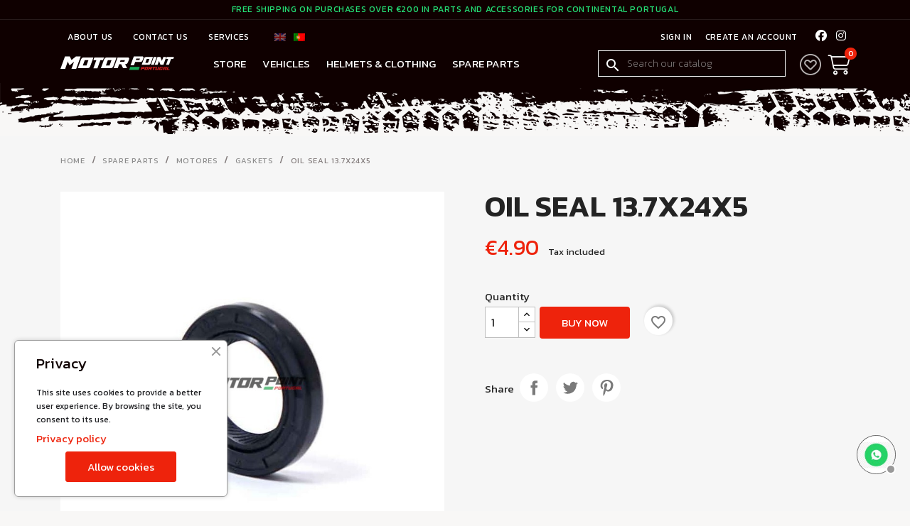

--- FILE ---
content_type: text/html; charset=utf-8
request_url: https://motorpoint.pt/en/gaskets/1051-oil-seal-137x24x5-3701225412094.html
body_size: 20099
content:
<!doctype html>
<html lang="en-US">

  <head>
    
      
  <meta charset="utf-8">


  <meta http-equiv="x-ua-compatible" content="ie=edge">



  <title>Oil Seal 13.7x24x5</title>
  
    
  
  <meta name="description" content="">
  <meta name="keywords" content="">
        <link rel="canonical" href="https://motorpoint.pt/en/gaskets/1051-oil-seal-137x24x5-3701225412094.html">
    
          <link rel="alternate" href="https://motorpoint.pt/en/gaskets/1051-oil-seal-137x24x5-3701225412094.html" hreflang="en-us">
          <link rel="alternate" href="https://motorpoint.pt/pt/juntas/1051-retentor-137x24x5-3701225412094.html" hreflang="pt-pt">
      
  
  
    <script type="application/ld+json">
  {
    "@context": "https://schema.org",
    "@type": "Organization",
    "name" : "MotorPoint Portugal",
    "url" : "https://motorpoint.pt/en/",
          "logo": {
        "@type": "ImageObject",
        "url":"https://motorpoint.pt/img/logo-1649958142.jpg"
      }
      }
</script>

<script type="application/ld+json">
  {
    "@context": "https://schema.org",
    "@type": "WebPage",
    "isPartOf": {
      "@type": "WebSite",
      "url":  "https://motorpoint.pt/en/",
      "name": "MotorPoint Portugal"
    },
    "name": "Oil Seal 13.7x24x5",
    "url":  "https://motorpoint.pt/en/gaskets/1051-oil-seal-137x24x5-3701225412094.html"
  }
</script>


  <script type="application/ld+json">
    {
      "@context": "https://schema.org",
      "@type": "BreadcrumbList",
      "itemListElement": [
                  {
            "@type": "ListItem",
            "position": 1,
            "name": "Home",
            "item": "https://motorpoint.pt/en/"
          },                  {
            "@type": "ListItem",
            "position": 2,
            "name": "Spare Parts",
            "item": "https://motorpoint.pt/en/10-spare-parts"
          },                  {
            "@type": "ListItem",
            "position": 3,
            "name": "Motores",
            "item": "https://motorpoint.pt/en/112-motores"
          },                  {
            "@type": "ListItem",
            "position": 4,
            "name": "Gaskets",
            "item": "https://motorpoint.pt/en/93-gaskets"
          },                  {
            "@type": "ListItem",
            "position": 5,
            "name": "Oil Seal 13.7x24x5",
            "item": "https://motorpoint.pt/en/gaskets/1051-oil-seal-137x24x5-3701225412094.html"
          }              ]
    }
  </script>
  
  
  
      <script type="application/ld+json">
  {
    "@context": "https://schema.org/",
    "@type": "Product",
    "name": "Oil Seal 13.7x24x5",
    "description": "",
    "category": "Gaskets",
    "image" :"https://motorpoint.pt/1551-home_default/oil-seal-137x24x5.jpg",    "sku": "MP15248356",
    "mpn": "MP15248356"
    ,"gtin13": "3701225412094"
        ,
    "brand": {
      "@type": "Thing",
      "name": "MotorPoint Portugal"
    }
            ,
    "weight": {
        "@context": "https://schema.org",
        "@type": "QuantitativeValue",
        "value": "0.010000",
        "unitCode": "kg"
    }
        ,
    "offers": {
      "@type": "Offer",
      "priceCurrency": "EUR",
      "name": "Oil Seal 13.7x24x5",
      "price": "4.9",
      "url": "https://motorpoint.pt/en/gaskets/1051-oil-seal-137x24x5-3701225412094.html",
      "priceValidUntil": "2026-01-31",
              "image": ["https://motorpoint.pt/1551-large_default/oil-seal-137x24x5.jpg"],
            "sku": "MP15248356",
      "mpn": "MP15248356",
      "gtin13": "3701225412094",                  "availability": "https://schema.org/InStock",
      "seller": {
        "@type": "Organization",
        "name": "MotorPoint Portugal"
      }
    }
      }
</script>

  
  
    
  

  
    <meta property="og:title" content="Oil Seal 13.7x24x5" />
    <meta property="og:description" content="" />
    <meta property="og:url" content="https://motorpoint.pt/en/gaskets/1051-oil-seal-137x24x5-3701225412094.html" />
    <meta property="og:site_name" content="MotorPoint Portugal" />
        



  <meta name="viewport" content="width=device-width, initial-scale=1">



  <link rel="icon" type="image/vnd.microsoft.icon" href="https://motorpoint.pt/img/favicon.ico?1649958409">
  <link rel="shortcut icon" type="image/x-icon" href="https://motorpoint.pt/img/favicon.ico?1649958409">



  <link rel="preconnect" href="https://fonts.googleapis.com">
<link rel="preconnect" href="https://fonts.gstatic.com" crossorigin>
<link href="https://fonts.googleapis.com/css2?family=Kanit:wght@400&display=block" rel="stylesheet">

  <link rel="stylesheet" href="https://motorpoint.pt/themes/motorpoint/assets/cache/theme-542305159.css" type="text/css" media="all">


<link href="https://fonts.googleapis.com/css2?family=Kanit:wght@200;600;700&family=Quantico:wght@400;700&display=swap" rel="stylesheet">
<script src="https://kit.fontawesome.com/43870e80a2.js" crossorigin="anonymous"></script>


  

  <script type="text/javascript">
        var blockwishlistController = "https:\/\/motorpoint.pt\/en\/module\/blockwishlist\/action";
        var prestashop = {"cart":{"products":[],"totals":{"total":{"type":"total","label":"Total","amount":0,"value":"\u20ac0.00"},"total_including_tax":{"type":"total","label":"Total (tax incl.)","amount":0,"value":"\u20ac0.00"},"total_excluding_tax":{"type":"total","label":"Total (tax excl.)","amount":0,"value":"\u20ac0.00"}},"subtotals":{"products":{"type":"products","label":"Subtotal","amount":0,"value":"\u20ac0.00"},"discounts":null,"shipping":{"type":"shipping","label":"Shipping","amount":0,"value":""},"tax":null},"products_count":0,"summary_string":"0 items","vouchers":{"allowed":1,"added":[]},"discounts":[],"minimalPurchase":0,"minimalPurchaseRequired":""},"currency":{"id":1,"name":"Euro","iso_code":"EUR","iso_code_num":"978","sign":"\u20ac"},"customer":{"lastname":null,"firstname":null,"email":null,"birthday":null,"newsletter":null,"newsletter_date_add":null,"optin":null,"website":null,"company":null,"siret":null,"ape":null,"is_logged":false,"gender":{"type":null,"name":null},"addresses":[]},"language":{"name":"English (English)","iso_code":"en","locale":"en-US","language_code":"en-us","is_rtl":"0","date_format_lite":"m\/d\/Y","date_format_full":"m\/d\/Y H:i:s","id":1},"page":{"title":"","canonical":"https:\/\/motorpoint.pt\/en\/gaskets\/1051-oil-seal-137x24x5-3701225412094.html","meta":{"title":"Oil Seal 13.7x24x5","description":"","keywords":"","robots":"index"},"page_name":"product","body_classes":{"lang-en":true,"lang-rtl":false,"country-PT":true,"currency-EUR":true,"layout-full-width":true,"page-product":true,"tax-display-enabled":true,"product-id-1051":true,"product-Oil Seal 13.7x24x5":true,"product-id-category-93":true,"product-id-manufacturer-0":true,"product-id-supplier-0":true,"product-available-for-order":true},"admin_notifications":[]},"shop":{"name":"MotorPoint Portugal","logo":"https:\/\/motorpoint.pt\/img\/logo-1649958142.jpg","stores_icon":"https:\/\/motorpoint.pt\/img\/logo_stores.png","favicon":"https:\/\/motorpoint.pt\/img\/favicon.ico"},"urls":{"base_url":"https:\/\/motorpoint.pt\/","current_url":"https:\/\/motorpoint.pt\/en\/gaskets\/1051-oil-seal-137x24x5-3701225412094.html","shop_domain_url":"https:\/\/motorpoint.pt","img_ps_url":"https:\/\/motorpoint.pt\/img\/","img_cat_url":"https:\/\/motorpoint.pt\/img\/c\/","img_lang_url":"https:\/\/motorpoint.pt\/img\/l\/","img_prod_url":"https:\/\/motorpoint.pt\/img\/p\/","img_manu_url":"https:\/\/motorpoint.pt\/img\/m\/","img_sup_url":"https:\/\/motorpoint.pt\/img\/su\/","img_ship_url":"https:\/\/motorpoint.pt\/img\/s\/","img_store_url":"https:\/\/motorpoint.pt\/img\/st\/","img_col_url":"https:\/\/motorpoint.pt\/img\/co\/","img_url":"https:\/\/motorpoint.pt\/themes\/motorpoint\/assets\/img\/","css_url":"https:\/\/motorpoint.pt\/themes\/motorpoint\/assets\/css\/","js_url":"https:\/\/motorpoint.pt\/themes\/motorpoint\/assets\/js\/","pic_url":"https:\/\/motorpoint.pt\/upload\/","pages":{"address":"https:\/\/motorpoint.pt\/en\/address","addresses":"https:\/\/motorpoint.pt\/en\/addresses","authentication":"https:\/\/motorpoint.pt\/en\/login","cart":"https:\/\/motorpoint.pt\/en\/cart","category":"https:\/\/motorpoint.pt\/en\/index.php?controller=category","cms":"https:\/\/motorpoint.pt\/en\/index.php?controller=cms","contact":"https:\/\/motorpoint.pt\/en\/contact-us","discount":"https:\/\/motorpoint.pt\/en\/discount","guest_tracking":"https:\/\/motorpoint.pt\/en\/guest-tracking","history":"https:\/\/motorpoint.pt\/en\/order-history","identity":"https:\/\/motorpoint.pt\/en\/identity","index":"https:\/\/motorpoint.pt\/en\/","my_account":"https:\/\/motorpoint.pt\/en\/my-account","order_confirmation":"https:\/\/motorpoint.pt\/en\/order-confirmation","order_detail":"https:\/\/motorpoint.pt\/en\/index.php?controller=order-detail","order_follow":"https:\/\/motorpoint.pt\/en\/order-follow","order":"https:\/\/motorpoint.pt\/en\/order","order_return":"https:\/\/motorpoint.pt\/en\/index.php?controller=order-return","order_slip":"https:\/\/motorpoint.pt\/en\/credit-slip","pagenotfound":"https:\/\/motorpoint.pt\/en\/page-not-found","password":"https:\/\/motorpoint.pt\/en\/password-recovery","pdf_invoice":"https:\/\/motorpoint.pt\/en\/index.php?controller=pdf-invoice","pdf_order_return":"https:\/\/motorpoint.pt\/en\/index.php?controller=pdf-order-return","pdf_order_slip":"https:\/\/motorpoint.pt\/en\/index.php?controller=pdf-order-slip","prices_drop":"https:\/\/motorpoint.pt\/en\/prices-drop","product":"https:\/\/motorpoint.pt\/en\/index.php?controller=product","search":"https:\/\/motorpoint.pt\/en\/search","sitemap":"https:\/\/motorpoint.pt\/en\/sitemap","stores":"https:\/\/motorpoint.pt\/en\/stores","supplier":"https:\/\/motorpoint.pt\/en\/supplier","register":"https:\/\/motorpoint.pt\/en\/login?create_account=1","order_login":"https:\/\/motorpoint.pt\/en\/order?login=1"},"alternative_langs":{"en-us":"https:\/\/motorpoint.pt\/en\/gaskets\/1051-oil-seal-137x24x5-3701225412094.html","pt-pt":"https:\/\/motorpoint.pt\/pt\/juntas\/1051-retentor-137x24x5-3701225412094.html"},"theme_assets":"\/themes\/motorpoint\/assets\/","actions":{"logout":"https:\/\/motorpoint.pt\/en\/?mylogout="},"no_picture_image":{"bySize":{"small_default":{"url":"https:\/\/motorpoint.pt\/img\/p\/en-default-small_default.jpg","width":98,"height":98},"cart_default":{"url":"https:\/\/motorpoint.pt\/img\/p\/en-default-cart_default.jpg","width":125,"height":125},"home_default":{"url":"https:\/\/motorpoint.pt\/img\/p\/en-default-home_default.jpg","width":250,"height":250},"medium_default":{"url":"https:\/\/motorpoint.pt\/img\/p\/en-default-medium_default.jpg","width":452,"height":452},"large_default":{"url":"https:\/\/motorpoint.pt\/img\/p\/en-default-large_default.jpg","width":800,"height":800}},"small":{"url":"https:\/\/motorpoint.pt\/img\/p\/en-default-small_default.jpg","width":98,"height":98},"medium":{"url":"https:\/\/motorpoint.pt\/img\/p\/en-default-home_default.jpg","width":250,"height":250},"large":{"url":"https:\/\/motorpoint.pt\/img\/p\/en-default-large_default.jpg","width":800,"height":800},"legend":""}},"configuration":{"display_taxes_label":true,"display_prices_tax_incl":true,"is_catalog":false,"show_prices":true,"opt_in":{"partner":false},"quantity_discount":{"type":"discount","label":"Unit discount"},"voucher_enabled":1,"return_enabled":0},"field_required":[],"breadcrumb":{"links":[{"title":"Home","url":"https:\/\/motorpoint.pt\/en\/"},{"title":"Spare Parts","url":"https:\/\/motorpoint.pt\/en\/10-spare-parts"},{"title":"Motores","url":"https:\/\/motorpoint.pt\/en\/112-motores"},{"title":"Gaskets","url":"https:\/\/motorpoint.pt\/en\/93-gaskets"},{"title":"Oil Seal 13.7x24x5","url":"https:\/\/motorpoint.pt\/en\/gaskets\/1051-oil-seal-137x24x5-3701225412094.html"}],"count":5},"link":{"protocol_link":"https:\/\/","protocol_content":"https:\/\/"},"time":1768585719,"static_token":"941a83ed09d281a94d4ba045a2fc18f5","token":"c666cd91fb248bef754c9106f1dedb3a","debug":false};
        var prestashopFacebookAjaxController = "https:\/\/motorpoint.pt\/en\/module\/ps_facebook\/Ajax";
        var productsAlreadyTagged = [];
        var psemailsubscription_subscription = "https:\/\/motorpoint.pt\/en\/module\/ps_emailsubscription\/subscription";
        var psr_icon_color = "#F19D76";
        var removeFromWishlistUrl = "https:\/\/motorpoint.pt\/en\/module\/blockwishlist\/action?action=deleteProductFromWishlist";
        var wishlistAddProductToCartUrl = "https:\/\/motorpoint.pt\/en\/module\/blockwishlist\/action?action=addProductToCart";
        var wishlistUrl = "https:\/\/motorpoint.pt\/en\/module\/blockwishlist\/view";
      </script>



  <script type="text/javascript">
    var ets_cookie_module_name = '';
    var ets_cookie_id_payment_method =0;
    var ets_cookie_payment_option = '';
    var label_payment_fee = "Fee (tax incl.)";
</script>
<script type="text/javascript">
	(window.gaDevIds=window.gaDevIds||[]).push('d6YPbH');
	(function(i,s,o,g,r,a,m){i['GoogleAnalyticsObject']=r;i[r]=i[r]||function(){
	(i[r].q=i[r].q||[]).push(arguments)},i[r].l=1*new Date();a=s.createElement(o),
	m=s.getElementsByTagName(o)[0];a.async=1;a.src=g;m.parentNode.insertBefore(a,m)
	})(window,document,'script','https://www.google-analytics.com/analytics.js','ga');

            ga('create', 'UA-139734492-1', 'auto');
                    ga('set', 'anonymizeIp', true);
                ga('send', 'pageview');
    
    ga('require', 'ec');
</script>




    
  <meta property="og:type" content="product">
      <meta property="og:image" content="https://motorpoint.pt/1551-large_default/oil-seal-137x24x5.jpg">
  
      <meta property="product:pretax_price:amount" content="3.98374">
    <meta property="product:pretax_price:currency" content="EUR">
    <meta property="product:price:amount" content="4.9">
    <meta property="product:price:currency" content="EUR">
      <meta property="product:weight:value" content="0.010000">
  <meta property="product:weight:units" content="kg">
  
  </head>

  <body id="product" class="lang-en country-pt currency-eur layout-full-width page-product tax-display-enabled product-id-1051 product-oil-seal-13-7x24x5 product-id-category-93 product-id-manufacturer-0 product-id-supplier-0 product-available-for-order">

    
      
    

    <main>
      
              

      <header id="header">
        
          


  <div class="header-banner">
    
  </div>



  <nav class="header-nav">
        
            <div class="shipping-bar">
                  FREE SHIPPING ON PURCHASES OVER €200 IN PARTS AND ACCESSORIES FOR CONTINENTAL PORTUGAL</div>
    
    <div class="container">
      <div class="hidden-sm-down row">
        <div class="col-md-6 col-xs-12">
          <div class="col-md-3 col-xs-12 links listalinks">
    <p class="h3 hidden-sm-down">HEADER</p>
      <ul id="footer_sub_menu_3">
                  <li>
            <a
                id="link-cms-page-7-3"
                class="cms-page-link"
                href="https://motorpoint.pt/en/content/7-about-us"
                title=""
                            >
              About Us
            </a>
          </li>
                  <li>
            <a
                id="link-static-page-contact-3"
                class="cms-page-link"
                href="https://motorpoint.pt/en/contact-us"
                title="Use our form to contact us"
                            >
              Contact us
            </a>
          </li>
                  <li>
            <a
                id="link-custom-page-services-3"
                class="custom-page-link"
                href="https://motorpoint.pt/en/services"
                title=""
                            >
              Services
            </a>
          </li>
              </ul>
  </div>
<div id="_desktop_language_selector">
    <ul class="language-list">
          <li  class="current" >
        <a href="https://motorpoint.pt/en/gaskets/1051-oil-seal-137x24x5-3701225412094.html" data-iso-code="en">
            <img alt="English" src="https://motorpoint.pt/img/l/1.jpg" width="16" height="11">
        </a>
      </li>
          <li >
        <a href="https://motorpoint.pt/pt/juntas/1051-retentor-137x24x5-3701225412094.html" data-iso-code="pt">
            <img alt="English" src="https://motorpoint.pt/img/l/2.jpg" width="16" height="11">
        </a>
      </li>
        </ul>
</div>
        </div>
        <div class="col-md-6 right-nav" id="_desktop_contact_link">
            <div class="user-info">
          <a
        href="https://motorpoint.pt/en/my-account"
        title="Log in to your customer account"
        rel="nofollow"
      >
        Sign in
      </a>
      
        <a href="https://motorpoint.pt/en/login?create_account=1" data-link-action="display-register-form">
          Create an account
        </a>
      </div>


          <div class="social-buttons-header">
            <a href="https://pt-pt.facebook.com/MOTORPOINTPT/" target="_blank">
              <i class="fab fa-facebook" aria-hidden="true"></i>
            </a>

            <a href="https://www.instagram.com/motorpointportugal/" target="_blank">
              <i class="fab fa-instagram" aria-hidden="true"></i>
            </a>
          </div>
        </div>
      </div>
      <div class="hidden-md-up text-sm-center mobile">
        <div class="top-logo" id="_mobile_logo"></div>
        <div class="clearfix"></div>
      </div>
    </div>
  </nav>



  <div class="header-top">
    <div class="container">
      <div class="row">
        <div class="col-md-2 hidden-sm-down" id="_desktop_logo">
                                    <a href="https://motorpoint.pt/"> <img class="logo_home img-responsive"
                  src="/themes/classic/assets/img/logo-motorpoint-full.svg" alt="MotorPoint Portugal" width="100%" /></a>
                              </div>
        <div class="header-top-right col-md-10 col-sm-12 position-static">
          

<div class="menu js-top-menu position-static hidden-sm-down" id="_desktop_top_menu">
    
    
      <ul class="top-menu" id="top-menu" data-depth="0">
                    <li class="link" id="lnk-store">
                          <a
                class="dropdown-item"
                href="/2-home" data-depth="0"
                              >
                                Store
              </a>
                          </li>
                    <li class="category" id="category-128">
                          <a
                class="dropdown-item"
                href="https://motorpoint.pt/en/128-vehicles" data-depth="0"
                              >
                                                                      <span class="float-xs-right hidden-md-up">
                    <span data-target="#top_sub_menu_6861" data-toggle="collapse" class="navbar-toggler collapse-icons">
                      <i class="material-icons add">&#xE313;</i>
                      <i class="material-icons remove">&#xE316;</i>
                    </span>
                  </span>
                                Vehicles
              </a>
                            <div  class="popover sub-menu collapse" id="top_sub_menu_6861">
                
    
      <ul class="top-menu"  data-depth="1">
                    <li class="category" id="category-129">
                          <a
                class="dropdown-item dropdown-submenu"
                href="https://motorpoint.pt/en/129-dirt-pit-bikes" data-depth="1"
                              >
                                                                      <span class="float-xs-right hidden-md-up">
                    <span data-target="#top_sub_menu_69723" data-toggle="collapse" class="navbar-toggler collapse-icons">
                      <i class="material-icons add">&#xE313;</i>
                      <i class="material-icons remove">&#xE316;</i>
                    </span>
                  </span>
                                Dirt &amp; Pit Bikes
              </a>
                            <div  class="collapse" id="top_sub_menu_69723">
                
    
      <ul class="top-menu"  data-depth="2">
                    <li class="category" id="category-133">
                          <a
                class="dropdown-item"
                href="https://motorpoint.pt/en/133-mini-pit-dirt-bikes" data-depth="2"
                              >
                                Mini Pit &amp; Dirt Bikes
              </a>
                          </li>
                    <li class="category" id="category-134">
                          <a
                class="dropdown-item"
                href="https://motorpoint.pt/en/134-pit-dirt-bikes" data-depth="2"
                              >
                                Pit &amp; Dirt Bikes
              </a>
                          </li>
                                      </ul>
    
              </div>
                          </li>
                    <li class="category" id="category-132">
                          <a
                class="dropdown-item dropdown-submenu"
                href="https://motorpoint.pt/en/132-moto-4" data-depth="1"
                              >
                                                                      <span class="float-xs-right hidden-md-up">
                    <span data-target="#top_sub_menu_77805" data-toggle="collapse" class="navbar-toggler collapse-icons">
                      <i class="material-icons add">&#xE313;</i>
                      <i class="material-icons remove">&#xE316;</i>
                    </span>
                  </span>
                                Moto 4
              </a>
                            <div  class="collapse" id="top_sub_menu_77805">
                
    
      <ul class="top-menu"  data-depth="2">
                    <li class="category" id="category-142">
                          <a
                class="dropdown-item"
                href="https://motorpoint.pt/en/142-quad-bikes" data-depth="2"
                              >
                                Quad Bikes
              </a>
                          </li>
                    <li class="category" id="category-143">
                          <a
                class="dropdown-item"
                href="https://motorpoint.pt/en/143-electric-quad-bikes" data-depth="2"
                              >
                                Electric Quad Bikes
              </a>
                          </li>
                                      </ul>
    
              </div>
                          </li>
                    <li class="category" id="category-130">
                          <a
                class="dropdown-item dropdown-submenu"
                href="https://motorpoint.pt/en/130-buggies-go-karts" data-depth="1"
                              >
                                Buggies &amp; Go Karts
              </a>
                          </li>
                    <li class="category" id="category-131">
                          <a
                class="dropdown-item dropdown-submenu"
                href="https://motorpoint.pt/en/131-pocket-bikes" data-depth="1"
                              >
                                Pocket Bikes
              </a>
                          </li>
                                      </ul>
    
              </div>
                          </li>
                    <li class="category" id="category-144">
                          <a
                class="dropdown-item"
                href="https://motorpoint.pt/en/144-helmets-clothing" data-depth="0"
                              >
                                                                      <span class="float-xs-right hidden-md-up">
                    <span data-target="#top_sub_menu_94797" data-toggle="collapse" class="navbar-toggler collapse-icons">
                      <i class="material-icons add">&#xE313;</i>
                      <i class="material-icons remove">&#xE316;</i>
                    </span>
                  </span>
                                Helmets &amp; Clothing
              </a>
                            <div  class="popover sub-menu collapse" id="top_sub_menu_94797">
                
    
      <ul class="top-menu"  data-depth="1">
                    <li class="category" id="category-146">
                          <a
                class="dropdown-item dropdown-submenu"
                href="https://motorpoint.pt/en/146-helmets" data-depth="1"
                              >
                                Helmets
              </a>
                          </li>
                    <li class="category" id="category-147">
                          <a
                class="dropdown-item dropdown-submenu"
                href="https://motorpoint.pt/en/147-gloves" data-depth="1"
                              >
                                Gloves
              </a>
                          </li>
                    <li class="category" id="category-148">
                          <a
                class="dropdown-item dropdown-submenu"
                href="https://motorpoint.pt/en/148-goggles" data-depth="1"
                              >
                                Goggles
              </a>
                          </li>
                    <li class="category" id="category-150">
                          <a
                class="dropdown-item dropdown-submenu"
                href="https://motorpoint.pt/en/150-shoes" data-depth="1"
                              >
                                Shoes
              </a>
                          </li>
                                      </ul>
    
              </div>
                          </li>
                    <li class="category" id="category-10">
                          <a
                class="dropdown-item"
                href="https://motorpoint.pt/en/10-spare-parts" data-depth="0"
                              >
                                                                      <span class="float-xs-right hidden-md-up">
                    <span data-target="#top_sub_menu_3752" data-toggle="collapse" class="navbar-toggler collapse-icons">
                      <i class="material-icons add">&#xE313;</i>
                      <i class="material-icons remove">&#xE316;</i>
                    </span>
                  </span>
                                Spare Parts
              </a>
                            <div  class="popover sub-menu collapse" id="top_sub_menu_3752">
                
    
      <ul class="top-menu"  data-depth="1">
                    <li class="category" id="category-108">
                          <a
                class="dropdown-item dropdown-submenu"
                href="https://motorpoint.pt/en/108-electrics" data-depth="1"
                              >
                                                                      <span class="float-xs-right hidden-md-up">
                    <span data-target="#top_sub_menu_8898" data-toggle="collapse" class="navbar-toggler collapse-icons">
                      <i class="material-icons add">&#xE313;</i>
                      <i class="material-icons remove">&#xE316;</i>
                    </span>
                  </span>
                                Electrics
              </a>
                            <div  class="collapse" id="top_sub_menu_8898">
                
    
      <ul class="top-menu"  data-depth="2">
                    <li class="category" id="category-19">
                          <a
                class="dropdown-item"
                href="https://motorpoint.pt/en/19-wiring-looms" data-depth="2"
                              >
                                Wiring Looms
              </a>
                          </li>
                    <li class="category" id="category-23">
                          <a
                class="dropdown-item"
                href="https://motorpoint.pt/en/23-seals-screws" data-depth="2"
                              >
                                Seals - Screws
              </a>
                          </li>
                    <li class="category" id="category-12">
                          <a
                class="dropdown-item"
                href="https://motorpoint.pt/en/12-cdi" data-depth="2"
                              >
                                CDI
              </a>
                          </li>
                    <li class="category" id="category-13">
                          <a
                class="dropdown-item"
                href="https://motorpoint.pt/en/13-spark-plugs" data-depth="2"
                              >
                                Spark Plugs
              </a>
                          </li>
                    <li class="category" id="category-14">
                          <a
                class="dropdown-item"
                href="https://motorpoint.pt/en/14-ignition-coil" data-depth="2"
                              >
                                Ignition Coil
              </a>
                          </li>
                    <li class="category" id="category-11">
                          <a
                class="dropdown-item"
                href="https://motorpoint.pt/en/11-stator-flywheel" data-depth="2"
                              >
                                Stator - Flywheel
              </a>
                          </li>
                    <li class="category" id="category-15">
                          <a
                class="dropdown-item"
                href="https://motorpoint.pt/en/15-relays-rectifiers" data-depth="2"
                              >
                                Relays - Rectifiers
              </a>
                          </li>
                    <li class="category" id="category-16">
                          <a
                class="dropdown-item"
                href="https://motorpoint.pt/en/16-kill-switches" data-depth="2"
                              >
                                Kill Switches
              </a>
                          </li>
                    <li class="category" id="category-20">
                          <a
                class="dropdown-item"
                href="https://motorpoint.pt/en/20-battery-starter" data-depth="2"
                              >
                                Battery - Starter
              </a>
                          </li>
                    <li class="category" id="category-21">
                          <a
                class="dropdown-item"
                href="https://motorpoint.pt/en/21-stator-cover" data-depth="2"
                              >
                                Stator cover
              </a>
                          </li>
                                  <a class="dropdown-item see_more" href="https://motorpoint.pt/en/108-electrics" data-depth="2"
                  style="color:#ee230c"> 
                See more...
          </a>
                      </ul>
    
              </div>
                          </li>
                    <li class="category" id="category-112">
                          <a
                class="dropdown-item dropdown-submenu"
                href="https://motorpoint.pt/en/112-motores" data-depth="1"
                              >
                                                                      <span class="float-xs-right hidden-md-up">
                    <span data-target="#top_sub_menu_70984" data-toggle="collapse" class="navbar-toggler collapse-icons">
                      <i class="material-icons add">&#xE313;</i>
                      <i class="material-icons remove">&#xE316;</i>
                    </span>
                  </span>
                                Motores
              </a>
                            <div  class="collapse" id="top_sub_menu_70984">
                
    
      <ul class="top-menu"  data-depth="2">
                    <li class="category" id="category-71">
                          <a
                class="dropdown-item"
                href="https://motorpoint.pt/en/71-engines" data-depth="2"
                              >
                                Engines
              </a>
                          </li>
                    <li class="category" id="category-70">
                          <a
                class="dropdown-item"
                href="https://motorpoint.pt/en/70-cylinder-barrel-head" data-depth="2"
                              >
                                Cylinder Barrel - Head
              </a>
                          </li>
                    <li class="category" id="category-69">
                          <a
                class="dropdown-item"
                href="https://motorpoint.pt/en/69-valves" data-depth="2"
                              >
                                Valves
              </a>
                          </li>
                    <li class="category" id="category-74">
                          <a
                class="dropdown-item"
                href="https://motorpoint.pt/en/74-clutch" data-depth="2"
                              >
                                Clutch
              </a>
                          </li>
                    <li class="category" id="category-68">
                          <a
                class="dropdown-item"
                href="https://motorpoint.pt/en/68-piston-rings" data-depth="2"
                              >
                                Piston - Rings
              </a>
                          </li>
                    <li class="category" id="category-94">
                          <a
                class="dropdown-item"
                href="https://motorpoint.pt/en/94-crankshaft" data-depth="2"
                              >
                                Crankshaft
              </a>
                          </li>
                    <li class="category" id="category-73">
                          <a
                class="dropdown-item"
                href="https://motorpoint.pt/en/73-engine-covers" data-depth="2"
                              >
                                Engine Covers
              </a>
                          </li>
                    <li class="category" id="category-100">
                          <a
                class="dropdown-item"
                href="https://motorpoint.pt/en/100-oil-cooler" data-depth="2"
                              >
                                Oil cooler
              </a>
                          </li>
                    <li class="category" id="category-93">
                          <a
                class="dropdown-item"
                href="https://motorpoint.pt/en/93-gaskets" data-depth="2"
                              >
                                Gaskets
              </a>
                          </li>
                    <li class="category" id="category-96">
                          <a
                class="dropdown-item"
                href="https://motorpoint.pt/en/96-gearbox-selector-forks-start-shaft" data-depth="2"
                              >
                                Gearbox - Selector Forks - Start Shaft...
              </a>
                          </li>
                    <li class="category" id="category-85">
                          <a
                class="dropdown-item"
                href="https://motorpoint.pt/en/85-down-engine-parts" data-depth="2"
                              >
                                Down engine parts
              </a>
                          </li>
                                  <a class="dropdown-item see_more" href="https://motorpoint.pt/en/112-motores" data-depth="2"
                  style="color:#ee230c"> 
                See more...
          </a>
                      </ul>
    
              </div>
                          </li>
                    <li class="category" id="category-114">
                          <a
                class="dropdown-item dropdown-submenu"
                href="https://motorpoint.pt/en/114-carburador" data-depth="1"
                              >
                                                                      <span class="float-xs-right hidden-md-up">
                    <span data-target="#top_sub_menu_35556" data-toggle="collapse" class="navbar-toggler collapse-icons">
                      <i class="material-icons add">&#xE313;</i>
                      <i class="material-icons remove">&#xE316;</i>
                    </span>
                  </span>
                                Carburador
              </a>
                            <div  class="collapse" id="top_sub_menu_35556">
                
    
      <ul class="top-menu"  data-depth="2">
                    <li class="category" id="category-31">
                          <a
                class="dropdown-item"
                href="https://motorpoint.pt/en/31-fuel-filter" data-depth="2"
                              >
                                Fuel Filter
              </a>
                          </li>
                    <li class="category" id="category-27">
                          <a
                class="dropdown-item"
                href="https://motorpoint.pt/en/27-carburetor" data-depth="2"
                              >
                                Carburetor
              </a>
                          </li>
                    <li class="category" id="category-28">
                          <a
                class="dropdown-item"
                href="https://motorpoint.pt/en/28-fuel-line" data-depth="2"
                              >
                                Fuel line
              </a>
                          </li>
                    <li class="category" id="category-43">
                          <a
                class="dropdown-item"
                href="https://motorpoint.pt/en/43-throttle-cable" data-depth="2"
                              >
                                Throttle cable
              </a>
                          </li>
                    <li class="category" id="category-29">
                          <a
                class="dropdown-item"
                href="https://motorpoint.pt/en/29-air-filter" data-depth="2"
                              >
                                Air filter
              </a>
                          </li>
                    <li class="category" id="category-33">
                          <a
                class="dropdown-item"
                href="https://motorpoint.pt/en/33-manifold-gasket" data-depth="2"
                              >
                                Manifold Gasket
              </a>
                          </li>
                    <li class="category" id="category-26">
                          <a
                class="dropdown-item"
                href="https://motorpoint.pt/en/26-intake-manifold" data-depth="2"
                              >
                                Intake manifold
              </a>
                          </li>
                    <li class="category" id="category-32">
                          <a
                class="dropdown-item"
                href="https://motorpoint.pt/en/32-jets-other" data-depth="2"
                              >
                                Jets - Other...
              </a>
                          </li>
                                  <a class="dropdown-item see_more" href="https://motorpoint.pt/en/114-carburador" data-depth="2"
                  style="color:#ee230c"> 
                See more...
          </a>
                      </ul>
    
              </div>
                          </li>
                    <li class="category" id="category-116">
                          <a
                class="dropdown-item dropdown-submenu"
                href="https://motorpoint.pt/en/116-exhaust" data-depth="1"
                              >
                                                                      <span class="float-xs-right hidden-md-up">
                    <span data-target="#top_sub_menu_92271" data-toggle="collapse" class="navbar-toggler collapse-icons">
                      <i class="material-icons add">&#xE313;</i>
                      <i class="material-icons remove">&#xE316;</i>
                    </span>
                  </span>
                                Exhaust
              </a>
                            <div  class="collapse" id="top_sub_menu_92271">
                
    
      <ul class="top-menu"  data-depth="2">
                    <li class="category" id="category-62">
                          <a
                class="dropdown-item"
                href="https://motorpoint.pt/en/62-complete-exhaust" data-depth="2"
                              >
                                Complete Exhaust
              </a>
                          </li>
                    <li class="category" id="category-64">
                          <a
                class="dropdown-item"
                href="https://motorpoint.pt/en/64-exhaust-pipes" data-depth="2"
                              >
                                Exhaust Pipes
              </a>
                          </li>
                    <li class="category" id="category-63">
                          <a
                class="dropdown-item"
                href="https://motorpoint.pt/en/63-silencers" data-depth="2"
                              >
                                Silencers
              </a>
                          </li>
                    <li class="category" id="category-65">
                          <a
                class="dropdown-item"
                href="https://motorpoint.pt/en/65-seals-fixing" data-depth="2"
                              >
                                Seals - Fixing
              </a>
                          </li>
                    <li class="category" id="category-25">
                          <a
                class="dropdown-item"
                href="https://motorpoint.pt/en/25-other-exhaust" data-depth="2"
                              >
                                Other Exhaust...
              </a>
                          </li>
                                  <a class="dropdown-item see_more" href="https://motorpoint.pt/en/116-exhaust" data-depth="2"
                  style="color:#ee230c"> 
                See more...
          </a>
                      </ul>
    
              </div>
                          </li>
                    <li class="category" id="category-110">
                          <a
                class="dropdown-item dropdown-submenu"
                href="https://motorpoint.pt/en/110-transmission" data-depth="1"
                              >
                                                                      <span class="float-xs-right hidden-md-up">
                    <span data-target="#top_sub_menu_65945" data-toggle="collapse" class="navbar-toggler collapse-icons">
                      <i class="material-icons add">&#xE313;</i>
                      <i class="material-icons remove">&#xE316;</i>
                    </span>
                  </span>
                                Transmission
              </a>
                            <div  class="collapse" id="top_sub_menu_65945">
                
    
      <ul class="top-menu"  data-depth="2">
                    <li class="category" id="category-35">
                          <a
                class="dropdown-item"
                href="https://motorpoint.pt/en/35-chain" data-depth="2"
                              >
                                Chain
              </a>
                          </li>
                    <li class="category" id="category-40">
                          <a
                class="dropdown-item"
                href="https://motorpoint.pt/en/40-chain-adjusters" data-depth="2"
                              >
                                Chain Adjusters
              </a>
                          </li>
                    <li class="category" id="category-39">
                          <a
                class="dropdown-item"
                href="https://motorpoint.pt/en/39-rear-sprocket" data-depth="2"
                              >
                                Rear Sprocket
              </a>
                          </li>
                    <li class="category" id="category-36">
                          <a
                class="dropdown-item"
                href="https://motorpoint.pt/en/36-front-sprocket" data-depth="2"
                              >
                                Front Sprocket
              </a>
                          </li>
                    <li class="category" id="category-34">
                          <a
                class="dropdown-item"
                href="https://motorpoint.pt/en/34-chain-split-link" data-depth="2"
                              >
                                Chain Split Link
              </a>
                          </li>
                    <li class="category" id="category-38">
                          <a
                class="dropdown-item"
                href="https://motorpoint.pt/en/38-chain-guide-chain-roller" data-depth="2"
                              >
                                Chain Guide - Chain Roller
              </a>
                          </li>
                                  <a class="dropdown-item see_more" href="https://motorpoint.pt/en/110-transmission" data-depth="2"
                  style="color:#ee230c"> 
                See more...
          </a>
                      </ul>
    
              </div>
                          </li>
                    <li class="category" id="category-119">
                          <a
                class="dropdown-item dropdown-submenu"
                href="https://motorpoint.pt/en/119-plastics-seats" data-depth="1"
                              >
                                                                      <span class="float-xs-right hidden-md-up">
                    <span data-target="#top_sub_menu_70315" data-toggle="collapse" class="navbar-toggler collapse-icons">
                      <i class="material-icons add">&#xE313;</i>
                      <i class="material-icons remove">&#xE316;</i>
                    </span>
                  </span>
                                Plastics - Seats
              </a>
                            <div  class="collapse" id="top_sub_menu_70315">
                
    
      <ul class="top-menu"  data-depth="2">
                    <li class="category" id="category-60">
                          <a
                class="dropdown-item"
                href="https://motorpoint.pt/en/60-complete-plastic" data-depth="2"
                              >
                                Complete plastic
              </a>
                          </li>
                    <li class="category" id="category-91">
                          <a
                class="dropdown-item"
                href="https://motorpoint.pt/en/91-seats" data-depth="2"
                              >
                                Seats
              </a>
                          </li>
                    <li class="category" id="category-102">
                          <a
                class="dropdown-item"
                href="https://motorpoint.pt/en/102-plastic-at-retail" data-depth="2"
                              >
                                Plastic at retail
              </a>
                          </li>
                    <li class="category" id="category-95">
                          <a
                class="dropdown-item"
                href="https://motorpoint.pt/en/95-graphic-kits" data-depth="2"
                              >
                                Graphic Kits
              </a>
                          </li>
                    <li class="category" id="category-92">
                          <a
                class="dropdown-item"
                href="https://motorpoint.pt/en/92-sticker-sheets" data-depth="2"
                              >
                                Sticker-Sheets
              </a>
                          </li>
                                  <a class="dropdown-item see_more" href="https://motorpoint.pt/en/119-plastics-seats" data-depth="2"
                  style="color:#ee230c"> 
                See more...
          </a>
                      </ul>
    
              </div>
                          </li>
                    <li class="category" id="category-118">
                          <a
                class="dropdown-item dropdown-submenu"
                href="https://motorpoint.pt/en/118-tanks" data-depth="1"
                              >
                                                                      <span class="float-xs-right hidden-md-up">
                    <span data-target="#top_sub_menu_90184" data-toggle="collapse" class="navbar-toggler collapse-icons">
                      <i class="material-icons add">&#xE313;</i>
                      <i class="material-icons remove">&#xE316;</i>
                    </span>
                  </span>
                                Tanks
              </a>
                            <div  class="collapse" id="top_sub_menu_90184">
                
    
      <ul class="top-menu"  data-depth="2">
                    <li class="category" id="category-82">
                          <a
                class="dropdown-item"
                href="https://motorpoint.pt/en/82-fuel-tanks" data-depth="2"
                              >
                                Fuel Tanks
              </a>
                          </li>
                    <li class="category" id="category-80">
                          <a
                class="dropdown-item"
                href="https://motorpoint.pt/en/80-fuel-caps" data-depth="2"
                              >
                                Fuel Caps
              </a>
                          </li>
                    <li class="category" id="category-81">
                          <a
                class="dropdown-item"
                href="https://motorpoint.pt/en/81-fuel-caps-valves" data-depth="2"
                              >
                                Fuel Caps Valves
              </a>
                          </li>
                    <li class="category" id="category-83">
                          <a
                class="dropdown-item"
                href="https://motorpoint.pt/en/83-fuel-tap" data-depth="2"
                              >
                                Fuel Tap
              </a>
                          </li>
                                      </ul>
    
              </div>
                          </li>
                    <li class="category" id="category-109">
                          <a
                class="dropdown-item dropdown-submenu"
                href="https://motorpoint.pt/en/109-handlebars-control" data-depth="1"
                              >
                                                                      <span class="float-xs-right hidden-md-up">
                    <span data-target="#top_sub_menu_40625" data-toggle="collapse" class="navbar-toggler collapse-icons">
                      <i class="material-icons add">&#xE313;</i>
                      <i class="material-icons remove">&#xE316;</i>
                    </span>
                  </span>
                                Handlebars - Control
              </a>
                            <div  class="collapse" id="top_sub_menu_40625">
                
    
      <ul class="top-menu"  data-depth="2">
                    <li class="category" id="category-17">
                          <a
                class="dropdown-item"
                href="https://motorpoint.pt/en/17-handlebar-pad" data-depth="2"
                              >
                                Handlebar pad
              </a>
                          </li>
                    <li class="category" id="category-41">
                          <a
                class="dropdown-item"
                href="https://motorpoint.pt/en/41-handlebars" data-depth="2"
                              >
                                Handlebars
              </a>
                          </li>
                    <li class="category" id="category-44">
                          <a
                class="dropdown-item"
                href="https://motorpoint.pt/en/44-cables" data-depth="2"
                              >
                                Cables
              </a>
                          </li>
                    <li class="category" id="category-48">
                          <a
                class="dropdown-item"
                href="https://motorpoint.pt/en/48-throttles" data-depth="2"
                              >
                                Throttles
              </a>
                          </li>
                    <li class="category" id="category-45">
                          <a
                class="dropdown-item"
                href="https://motorpoint.pt/en/45-clutch-brake-levers" data-depth="2"
                              >
                                Clutch - Brake Levers
              </a>
                          </li>
                    <li class="category" id="category-42">
                          <a
                class="dropdown-item"
                href="https://motorpoint.pt/en/42-handlebar-grips" data-depth="2"
                              >
                                Handlebar Grips
              </a>
                          </li>
                    <li class="category" id="category-46">
                          <a
                class="dropdown-item"
                href="https://motorpoint.pt/en/46-kick-starts" data-depth="2"
                              >
                                Kick starts
              </a>
                          </li>
                    <li class="category" id="category-47">
                          <a
                class="dropdown-item"
                href="https://motorpoint.pt/en/47-gear-levers" data-depth="2"
                              >
                                Gear levers
              </a>
                          </li>
                                  <a class="dropdown-item see_more" href="https://motorpoint.pt/en/109-handlebars-control" data-depth="2"
                  style="color:#ee230c"> 
                See more...
          </a>
                      </ul>
    
              </div>
                          </li>
                    <li class="category" id="category-117">
                          <a
                class="dropdown-item dropdown-submenu"
                href="https://motorpoint.pt/en/117-quadro" data-depth="1"
                              >
                                                                      <span class="float-xs-right hidden-md-up">
                    <span data-target="#top_sub_menu_74131" data-toggle="collapse" class="navbar-toggler collapse-icons">
                      <i class="material-icons add">&#xE313;</i>
                      <i class="material-icons remove">&#xE316;</i>
                    </span>
                  </span>
                                Quadro
              </a>
                            <div  class="collapse" id="top_sub_menu_74131">
                
    
      <ul class="top-menu"  data-depth="2">
                    <li class="category" id="category-75">
                          <a
                class="dropdown-item"
                href="https://motorpoint.pt/en/75-frames" data-depth="2"
                              >
                                Frames
              </a>
                          </li>
                    <li class="category" id="category-90">
                          <a
                class="dropdown-item"
                href="https://motorpoint.pt/en/90-foot-peg-bar" data-depth="2"
                              >
                                Foot peg - Bar
              </a>
                          </li>
                    <li class="category" id="category-37">
                          <a
                class="dropdown-item"
                href="https://motorpoint.pt/en/37-swing-arms" data-depth="2"
                              >
                                Swing Arms
              </a>
                          </li>
                    <li class="category" id="category-61">
                          <a
                class="dropdown-item"
                href="https://motorpoint.pt/en/61-plastic-screws" data-depth="2"
                              >
                                Plastic screws
              </a>
                          </li>
                    <li class="category" id="category-84">
                          <a
                class="dropdown-item"
                href="https://motorpoint.pt/en/84-bash-plates" data-depth="2"
                              >
                                Bash Plates
              </a>
                          </li>
                                  <a class="dropdown-item see_more" href="https://motorpoint.pt/en/117-quadro" data-depth="2"
                  style="color:#ee230c"> 
                See more...
          </a>
                      </ul>
    
              </div>
                          </li>
                    <li class="category" id="category-111">
                          <a
                class="dropdown-item dropdown-submenu"
                href="https://motorpoint.pt/en/111-travoes" data-depth="1"
                              >
                                                                      <span class="float-xs-right hidden-md-up">
                    <span data-target="#top_sub_menu_46939" data-toggle="collapse" class="navbar-toggler collapse-icons">
                      <i class="material-icons add">&#xE313;</i>
                      <i class="material-icons remove">&#xE316;</i>
                    </span>
                  </span>
                                Travões
              </a>
                            <div  class="collapse" id="top_sub_menu_46939">
                
    
      <ul class="top-menu"  data-depth="2">
                    <li class="category" id="category-49">
                          <a
                class="dropdown-item"
                href="https://motorpoint.pt/en/49-discs-brake-drum" data-depth="2"
                              >
                                Discs - Brake drum
              </a>
                          </li>
                    <li class="category" id="category-52">
                          <a
                class="dropdown-item"
                href="https://motorpoint.pt/en/52-complete-brake" data-depth="2"
                              >
                                Complete brake
              </a>
                          </li>
                    <li class="category" id="category-51">
                          <a
                class="dropdown-item"
                href="https://motorpoint.pt/en/51-brake-caliper" data-depth="2"
                              >
                                Brake Caliper
              </a>
                          </li>
                    <li class="category" id="category-53">
                          <a
                class="dropdown-item"
                href="https://motorpoint.pt/en/53-brake-reservoir" data-depth="2"
                              >
                                Brake Reservoir
              </a>
                          </li>
                    <li class="category" id="category-55">
                          <a
                class="dropdown-item"
                href="https://motorpoint.pt/en/55-brake-pads" data-depth="2"
                              >
                                Brake Pads
              </a>
                          </li>
                    <li class="category" id="category-54">
                          <a
                class="dropdown-item"
                href="https://motorpoint.pt/en/54-brake-pedal" data-depth="2"
                              >
                                Brake Pedal
              </a>
                          </li>
                    <li class="category" id="category-50">
                          <a
                class="dropdown-item"
                href="https://motorpoint.pt/en/50-brake-line" data-depth="2"
                              >
                                Brake Line
              </a>
                          </li>
                                  <a class="dropdown-item see_more" href="https://motorpoint.pt/en/111-travoes" data-depth="2"
                  style="color:#ee230c"> 
                See more...
          </a>
                      </ul>
    
              </div>
                          </li>
                    <li class="category" id="category-115">
                          <a
                class="dropdown-item dropdown-submenu"
                href="https://motorpoint.pt/en/115-suspension" data-depth="1"
                              >
                                                                      <span class="float-xs-right hidden-md-up">
                    <span data-target="#top_sub_menu_58948" data-toggle="collapse" class="navbar-toggler collapse-icons">
                      <i class="material-icons add">&#xE313;</i>
                      <i class="material-icons remove">&#xE316;</i>
                    </span>
                  </span>
                                Suspension
              </a>
                            <div  class="collapse" id="top_sub_menu_58948">
                
    
      <ul class="top-menu"  data-depth="2">
                    <li class="category" id="category-67">
                          <a
                class="dropdown-item"
                href="https://motorpoint.pt/en/67-rear-shocks" data-depth="2"
                              >
                                Rear Shocks
              </a>
                          </li>
                    <li class="category" id="category-76">
                          <a
                class="dropdown-item"
                href="https://motorpoint.pt/en/76-fork-seals" data-depth="2"
                              >
                                Fork Seals
              </a>
                          </li>
                    <li class="category" id="category-78">
                          <a
                class="dropdown-item"
                href="https://motorpoint.pt/en/78-fork" data-depth="2"
                              >
                                Fork
              </a>
                          </li>
                    <li class="category" id="category-77">
                          <a
                class="dropdown-item"
                href="https://motorpoint.pt/en/77-triple-clamp" data-depth="2"
                              >
                                Triple clamp
              </a>
                          </li>
                    <li class="category" id="category-79">
                          <a
                class="dropdown-item"
                href="https://motorpoint.pt/en/79-steering-bearing" data-depth="2"
                              >
                                Steering bearing
              </a>
                          </li>
                    <li class="category" id="category-99">
                          <a
                class="dropdown-item"
                href="https://motorpoint.pt/en/99-other-suspension" data-depth="2"
                              >
                                Other Suspension...
              </a>
                          </li>
                                  <a class="dropdown-item see_more" href="https://motorpoint.pt/en/115-suspension" data-depth="2"
                  style="color:#ee230c"> 
                See more...
          </a>
                      </ul>
    
              </div>
                          </li>
                    <li class="category" id="category-113">
                          <a
                class="dropdown-item dropdown-submenu"
                href="https://motorpoint.pt/en/113-rodas-pneus" data-depth="1"
                              >
                                                                      <span class="float-xs-right hidden-md-up">
                    <span data-target="#top_sub_menu_3051" data-toggle="collapse" class="navbar-toggler collapse-icons">
                      <i class="material-icons add">&#xE313;</i>
                      <i class="material-icons remove">&#xE316;</i>
                    </span>
                  </span>
                                Rodas - Pneus
              </a>
                            <div  class="collapse" id="top_sub_menu_3051">
                
    
      <ul class="top-menu"  data-depth="2">
                    <li class="category" id="category-56">
                          <a
                class="dropdown-item"
                href="https://motorpoint.pt/en/56-inner-tubes" data-depth="2"
                              >
                                Inner Tubes
              </a>
                          </li>
                    <li class="category" id="category-58">
                          <a
                class="dropdown-item"
                href="https://motorpoint.pt/en/58-tyres" data-depth="2"
                              >
                                Tyres
              </a>
                          </li>
                    <li class="category" id="category-59">
                          <a
                class="dropdown-item"
                href="https://motorpoint.pt/en/59-rims" data-depth="2"
                              >
                                Rims
              </a>
                          </li>
                    <li class="category" id="category-86">
                          <a
                class="dropdown-item"
                href="https://motorpoint.pt/en/86-wheels" data-depth="2"
                              >
                                Wheels
              </a>
                          </li>
                    <li class="category" id="category-98">
                          <a
                class="dropdown-item"
                href="https://motorpoint.pt/en/98-wheel-bearings" data-depth="2"
                              >
                                Wheel Bearings
              </a>
                          </li>
                    <li class="category" id="category-57">
                          <a
                class="dropdown-item"
                href="https://motorpoint.pt/en/57-spoke-covers" data-depth="2"
                              >
                                Spoke covers
              </a>
                          </li>
                    <li class="category" id="category-89">
                          <a
                class="dropdown-item"
                href="https://motorpoint.pt/en/89-rim-tape" data-depth="2"
                              >
                                Rim tape
              </a>
                          </li>
                    <li class="category" id="category-88">
                          <a
                class="dropdown-item"
                href="https://motorpoint.pt/en/88-axles-spacers-bolts" data-depth="2"
                              >
                                Axles - Spacers - Bolts
              </a>
                          </li>
                                  <a class="dropdown-item see_more" href="https://motorpoint.pt/en/113-rodas-pneus" data-depth="2"
                  style="color:#ee230c"> 
                See more...
          </a>
                      </ul>
    
              </div>
                          </li>
                    <li class="category" id="category-18">
                          <a
                class="dropdown-item dropdown-submenu"
                href="https://motorpoint.pt/en/18-spare-parts-pocket-bike" data-depth="1"
                              >
                                Spare parts Pocket bike
              </a>
                          </li>
                    <li class="category" id="category-87">
                          <a
                class="dropdown-item dropdown-submenu"
                href="https://motorpoint.pt/en/87-bearings" data-depth="1"
                              >
                                Bearings
              </a>
                          </li>
                    <li class="category" id="category-22">
                          <a
                class="dropdown-item dropdown-submenu"
                href="https://motorpoint.pt/en/22-screws-axles" data-depth="1"
                              >
                                Screws - Axles...
              </a>
                          </li>
                    <li class="category" id="category-24">
                          <a
                class="dropdown-item dropdown-submenu"
                href="https://motorpoint.pt/en/24-tool" data-depth="1"
                              >
                                Tool
              </a>
                          </li>
                                      </ul>
    
              </div>
                          </li>
                                      </ul>
    
    <div class="clearfix"></div>
</div>
	 

<div id="_desktop_cart">
  <div class="blockcart cart-preview inactive" data-refresh-url="//motorpoint.pt/en/module/ps_shoppingcart/ajax">
    <div class="header">
              <i class="fa-light fa-cart-shopping"></i>
		<span class="cart-products-count">0</span>
          </div>
  </div>
</div>

<div class="wishlist-menu"><a href="/module/blockwishlist/lists"><i class="fa-light fa-circle-heart"></i></a></div>
<div id="search_widget" class="search-widgets" data-search-controller-url="//motorpoint.pt/en/search">
  <form method="get" action="//motorpoint.pt/en/search">
    <input type="hidden" name="controller" value="search">
    <i class="material-icons search" aria-hidden="true">&#xE8B6;</i>
    <input type="text" name="s" value="" placeholder="Search our catalog" aria-label="Search">
    <i class="material-icons clear" aria-hidden="true">clear</i>
  </form>
</div>

        </div>
      </div>
      <div id="mobile_top_menu_wrapper" class="row hidden-md-up" style="display:none;">
        <div class="js-top-menu mobile" id="_mobile_top_menu"></div>
        <div class="js-top-menu-bottom">
          <div id="_mobile_contact_link"></div>
          <div class="col-md-3 col-xs-12 links listalinks">
    <p class="h3 hidden-sm-down">HEADER</p>
      <ul id="footer_sub_menu_3">
                  <li>
            <a
                id="link-cms-page-7-3"
                class="cms-page-link"
                href="https://motorpoint.pt/en/content/7-about-us"
                title=""
                            >
              About Us
            </a>
          </li>
                  <li>
            <a
                id="link-static-page-contact-3"
                class="cms-page-link"
                href="https://motorpoint.pt/en/contact-us"
                title="Use our form to contact us"
                            >
              Contact us
            </a>
          </li>
                  <li>
            <a
                id="link-custom-page-services-3"
                class="custom-page-link"
                href="https://motorpoint.pt/en/services"
                title=""
                            >
              Services
            </a>
          </li>
              </ul>
  </div>

          <div id="_mobile_currency_selector"></div>
          <div id="_mobile_language_selector"></div>
        </div>
      </div>
    </div>
  </div>
  


<div class="mobile-menu hidden-md-up">

  <div class="col-xs-3">
    <div class="float-xs-left" id="menu-icon" class="menu-bottom-icon menu-icon">
      <i class="fa-light fa-bars"></i>
    </div>
  </div>
  <div class="col-xs-3">
    <a href="https://motorpoint.pt/en/my-account" class="menu-bottom-icon conta-icon"><i class="fa-light fa-user"></i></a>
  </div>
  <div class="col-xs-3">
    <a href="/module/blockwishlist/lists" class="menu-bottom-icon wishlist-icon"><i class="fa-light fa-heart"></i></a>
  </div>
  <div class="col-xs-3">
    <div class="float-xs-right" id="_mobile_cart"></div>
  </div>

</div>        
      </header>
		
		
		

      <section id="wrapper">
        
          
<aside id="notifications">
  <div class="container">
    
    
    
      </div>
</aside>
        

        
        <div class="container ">
          
            <nav data-depth="5" class="breadcrumb hidden-sm-down">
  <ol>
    
              
          <li>
                          <a href="https://motorpoint.pt/en/"><span>Home</span></a>
                      </li>
        
              
          <li>
                          <a href="https://motorpoint.pt/en/10-spare-parts"><span>Spare Parts</span></a>
                      </li>
        
              
          <li>
                          <a href="https://motorpoint.pt/en/112-motores"><span>Motores</span></a>
                      </li>
        
              
          <li>
                          <a href="https://motorpoint.pt/en/93-gaskets"><span>Gaskets</span></a>
                      </li>
        
              
          <li>
                          <span>Oil Seal 13.7x24x5</span>
                      </li>
        
          
  </ol>
</nav>
          

          

          
  <div id="content-wrapper" class="js-content-wrapper">
    
    

  <section id="main">
    <meta content="https://motorpoint.pt/en/gaskets/1051-oil-seal-137x24x5-3701225412094.html">

    <div class="row product-container js-product-container">
      <div class="col-md-6">
        
          <section class="page-content" id="content">
            
              
    <ul class="product-flags js-product-flags">
            </ul>


              
                <div class="images-container js-images-container">
  
    <div class="product-cover">
              <img
          class="js-qv-product-cover img-fluid"
          src="https://motorpoint.pt/1551-large_default/oil-seal-137x24x5.jpg"
                      alt="Oil Seal 13.7x24x5"
                    loading="lazy"
          width="800"
          height="800"
        >
        <div class="layer hidden-sm-down" data-toggle="modal" data-target="#product-modal">
          <i class="material-icons zoom-in">search</i>
        </div>
          </div>
  

  
    <div class="js-qv-mask mask">
      <ul class="product-images js-qv-product-images">
                  <li class="thumb-container js-thumb-container">
            <img
              class="thumb js-thumb  selected js-thumb-selected "
              data-image-medium-src="https://motorpoint.pt/1551-large_default/oil-seal-137x24x5.jpg"
              data-image-large-src="https://motorpoint.pt/1551-large_default/oil-seal-137x24x5.jpg"
              src="https://motorpoint.pt/1551-small_default/oil-seal-137x24x5.jpg"
                              alt="Oil Seal 13.7x24x5"
                            loading="lazy"
              width="98"
              height="98"
            >
          </li>
              </ul>
    </div>
  

</div>
              
              <div class="scroll-box-arrows">
                <i class="material-icons left">&#xE314;</i>
                <i class="material-icons right">&#xE315;</i>
              </div>

            
          </section>
        
        </div>
        <div class="col-md-6 product-content-button-etc">
          
            
              <h1 class="h1">Oil Seal 13.7x24x5</h1>
            
          
          
              <div class="product-prices js-product-prices">
    
          

    
      <div
        class="product-price h5 ">

        <div class="current-price">
          <span class='current-price-value' content="4.9">
                                      €4.90
                      </span>

                  </div>

        
                  
      </div>
    

    
          

    
          

    
          

    

    <div class="tax-shipping-delivery-label">
              Tax included
            
      
                                          </div>
  </div>
          

          <div class="product-information">
            
              <div id="product-description-short-1051" class="product-description"></div>
            

            
            <div class="product-actions js-product-actions">
              
                <form action="https://motorpoint.pt/en/cart" method="post" id="add-to-cart-or-refresh">
                  <input type="hidden" name="token" value="941a83ed09d281a94d4ba045a2fc18f5">
                  <input type="hidden" name="id_product" value="1051" id="product_page_product_id">
                  <input type="hidden" name="id_customization" value="0" id="product_customization_id" class="js-product-customization-id">

                  
                    <div class="product-variants js-product-variants">
  </div>
                  

                  
                                      

                  
                    <section class="product-discounts js-product-discounts">
  </section>
                  

                  
                    <div class="product-add-to-cart js-product-add-to-cart">
      <span class="control-label">Quantity</span>

    
      <div class="product-quantity clearfix">
        <div class="qty">
          <input
            type="number"
            name="qty"
            id="quantity_wanted"
            inputmode="numeric"
            pattern="[0-9]*"
                          value="1"
              min="1"
                        class="input-group"
            aria-label="Quantity"
          >
        </div>

        <div class="add">
          <button
            class="btn btn-primary add-to-cart"
            data-button-action="add-to-cart"
            type="submit"
                      >
            Buy now
          </button>
        </div>

        <div
  class="wishlist-button"
  data-url="https://motorpoint.pt/en/module/blockwishlist/action?action=deleteProductFromWishlist"
  data-product-id="1051"
  data-product-attribute-id="0"
  data-is-logged=""
  data-list-id="1"
  data-checked="true"
  data-is-product="true"
></div>


      </div>
    

    
      <span id="product-availability" class="js-product-availability">
              </span>
    

    
      <p class="product-minimal-quantity js-product-minimal-quantity">
              </p>
    
  </div>
                  

                  
                    <div class="product-additional-info js-product-additional-info">
  

      <div class="social-sharing">
      <span>Share</span>
      <ul>
                  <li class="facebook icon-gray"><a href="https://www.facebook.com/sharer.php?u=https%3A%2F%2Fmotorpoint.pt%2Fen%2Fgaskets%2F1051-oil-seal-137x24x5-3701225412094.html" class="text-hide" title="Share" target="_blank" rel="noopener noreferrer">Share</a></li>
                  <li class="twitter icon-gray"><a href="https://twitter.com/intent/tweet?text=Oil+Seal+13.7x24x5 https%3A%2F%2Fmotorpoint.pt%2Fen%2Fgaskets%2F1051-oil-seal-137x24x5-3701225412094.html" class="text-hide" title="Tweet" target="_blank" rel="noopener noreferrer">Tweet</a></li>
                  <li class="pinterest icon-gray"><a href="https://www.pinterest.com/pin/create/button/?media=https%3A%2F%2Fmotorpoint.pt%2F1551%2Foil-seal-137x24x5.jpg&amp;url=https%3A%2F%2Fmotorpoint.pt%2Fen%2Fgaskets%2F1051-oil-seal-137x24x5-3701225412094.html" class="text-hide" title="Pinterest" target="_blank" rel="noopener noreferrer">Pinterest</a></li>
              </ul>
    </div>
  

</div>
                  

                                    
                </form>
              

            </div>

            
              <div class="blockreassurance_product">
            <div>
            <span class="item-product">
                                                        <img class="svg invisible" src="/modules/blockreassurance/views/img/reassurance/pack2/security.svg">
                                    &nbsp;
            </span>
                          <span class="block-title" style="color:#000000;">Security policy</span>
              <p style="color:#000000;">(edit with the Customer Reassurance module)</p>
                    </div>
            <div>
            <span class="item-product">
                                                        <img class="svg invisible" src="/modules/blockreassurance/views/img/reassurance/pack2/carrier.svg">
                                    &nbsp;
            </span>
                          <span class="block-title" style="color:#000000;">Delivery policy</span>
              <p style="color:#000000;">(edit with the Customer Reassurance module)</p>
                    </div>
            <div>
            <span class="item-product">
                                                        <img class="svg invisible" src="/modules/blockreassurance/views/img/reassurance/pack2/parcel.svg">
                                    &nbsp;
            </span>
                          <span class="block-title" style="color:#000000;">Return policy</span>
              <p style="color:#000000;">(edit with the Customer Reassurance module)</p>
                    </div>
        <div class="clearfix"></div>
</div>

            

            
        </div>
      </div>
    </div>
	  
	  
	  
	
	  <div class="tabs">
		<ul class="nav nav-tabs" role="tablist">
		  			<li class="nav-item">
			   <a
				 class="nav-link active js-product-nav-active"
				 data-toggle="tab"
				 href="#description"
				 role="tab"
				 aria-controls="description"
				  aria-selected="true">Description</a>
			</li>
		  		  <li class="nav-item">
			<a
			  class="nav-link"
			  data-toggle="tab"
			  href="#product-details"
			  role="tab"
			  aria-controls="product-details"
			  >Product Details</a>
		  </li>
		  		  		   <li class="nav-item">
			<a
			  class="nav-link"
			  data-toggle="tab"
			  href="#product-comments"
			  role="tab"
			  aria-controls="product-comments"
			  >Comments</a>
		  </li>
		</ul>

		<div class="tab-content" id="tab-content">
		 <div class="tab-pane fade in active js-product-tab-active" id="description" role="tabpanel">
		   
			 <div class="product-description"><p><span id="result_box" lang="de" xml:lang="de"><span>This Spinnaker is set on the oil Pan, the kick shaft goes through.</span><br /><br /><span>Dimension:</span><br /><br />     <span>- Inner diameter: 13.7 mm.</span><br />     <span>- Outer diameter: 24mm.</span><br />     <span>- Thickness: 5 mm.</span></span></p></div>
		   
		 </div>

		 
		   <div class="js-product-details tab-pane fade"
     id="product-details"
     data-product="{&quot;id_shop_default&quot;:&quot;1&quot;,&quot;id_manufacturer&quot;:&quot;0&quot;,&quot;id_supplier&quot;:&quot;0&quot;,&quot;reference&quot;:&quot;MP15248356&quot;,&quot;is_virtual&quot;:&quot;0&quot;,&quot;delivery_in_stock&quot;:&quot;&quot;,&quot;delivery_out_stock&quot;:&quot;&quot;,&quot;id_category_default&quot;:&quot;93&quot;,&quot;on_sale&quot;:&quot;0&quot;,&quot;online_only&quot;:&quot;0&quot;,&quot;ecotax&quot;:0,&quot;minimal_quantity&quot;:&quot;1&quot;,&quot;low_stock_threshold&quot;:null,&quot;low_stock_alert&quot;:&quot;0&quot;,&quot;price&quot;:&quot;\u20ac4.90&quot;,&quot;unity&quot;:&quot;&quot;,&quot;unit_price_ratio&quot;:&quot;0.000000&quot;,&quot;additional_shipping_cost&quot;:&quot;0.000000&quot;,&quot;customizable&quot;:&quot;0&quot;,&quot;text_fields&quot;:&quot;0&quot;,&quot;uploadable_files&quot;:&quot;0&quot;,&quot;redirect_type&quot;:&quot;404&quot;,&quot;id_type_redirected&quot;:&quot;0&quot;,&quot;available_for_order&quot;:&quot;1&quot;,&quot;available_date&quot;:&quot;0000-00-00&quot;,&quot;show_condition&quot;:&quot;0&quot;,&quot;condition&quot;:&quot;new&quot;,&quot;show_price&quot;:&quot;1&quot;,&quot;indexed&quot;:&quot;1&quot;,&quot;visibility&quot;:&quot;both&quot;,&quot;cache_default_attribute&quot;:&quot;0&quot;,&quot;advanced_stock_management&quot;:&quot;0&quot;,&quot;date_add&quot;:&quot;2021-10-14 12:27:12&quot;,&quot;date_upd&quot;:&quot;2022-05-13 11:28:28&quot;,&quot;pack_stock_type&quot;:&quot;3&quot;,&quot;meta_description&quot;:&quot;&quot;,&quot;meta_keywords&quot;:&quot;&quot;,&quot;meta_title&quot;:&quot;&quot;,&quot;link_rewrite&quot;:&quot;oil-seal-137x24x5&quot;,&quot;name&quot;:&quot;Oil Seal 13.7x24x5&quot;,&quot;description&quot;:&quot;&lt;p&gt;&lt;span id=\&quot;result_box\&quot; lang=\&quot;de\&quot; xml:lang=\&quot;de\&quot;&gt;&lt;span&gt;This Spinnaker is set on the oil Pan, the kick shaft goes through.&lt;\/span&gt;&lt;br \/&gt;&lt;br \/&gt;&lt;span&gt;Dimension:&lt;\/span&gt;&lt;br \/&gt;&lt;br \/&gt;\u00a0\u00a0\u00a0\u00a0 &lt;span&gt;- Inner diameter: 13.7 mm.&lt;\/span&gt;&lt;br \/&gt;\u00a0\u00a0\u00a0\u00a0 &lt;span&gt;- Outer diameter: 24mm.&lt;\/span&gt;&lt;br \/&gt;\u00a0\u00a0\u00a0\u00a0 &lt;span&gt;- Thickness: 5 mm.&lt;\/span&gt;&lt;\/span&gt;&lt;\/p&gt;&quot;,&quot;description_short&quot;:&quot;&quot;,&quot;available_now&quot;:&quot;&quot;,&quot;available_later&quot;:&quot;&quot;,&quot;id&quot;:1051,&quot;id_product&quot;:1051,&quot;out_of_stock&quot;:2,&quot;new&quot;:0,&quot;id_product_attribute&quot;:&quot;0&quot;,&quot;quantity_wanted&quot;:1,&quot;extraContent&quot;:[],&quot;allow_oosp&quot;:0,&quot;category&quot;:&quot;gaskets&quot;,&quot;category_name&quot;:&quot;Gaskets&quot;,&quot;link&quot;:&quot;https:\/\/motorpoint.pt\/en\/gaskets\/1051-oil-seal-137x24x5-3701225412094.html&quot;,&quot;attribute_price&quot;:0,&quot;price_tax_exc&quot;:3.98374,&quot;price_without_reduction&quot;:4.9,&quot;reduction&quot;:0,&quot;specific_prices&quot;:false,&quot;quantity&quot;:6,&quot;quantity_all_versions&quot;:6,&quot;id_image&quot;:&quot;en-default&quot;,&quot;features&quot;:[],&quot;attachments&quot;:[],&quot;virtual&quot;:0,&quot;pack&quot;:0,&quot;packItems&quot;:[],&quot;nopackprice&quot;:0,&quot;customization_required&quot;:false,&quot;rate&quot;:23,&quot;tax_name&quot;:&quot;IVA PT 23%&quot;,&quot;ecotax_rate&quot;:0,&quot;unit_price&quot;:&quot;&quot;,&quot;customizations&quot;:{&quot;fields&quot;:[]},&quot;id_customization&quot;:0,&quot;is_customizable&quot;:false,&quot;show_quantities&quot;:false,&quot;quantity_label&quot;:&quot;Items&quot;,&quot;quantity_discounts&quot;:[],&quot;customer_group_discount&quot;:0,&quot;images&quot;:[{&quot;bySize&quot;:{&quot;small_default&quot;:{&quot;url&quot;:&quot;https:\/\/motorpoint.pt\/1551-small_default\/oil-seal-137x24x5.jpg&quot;,&quot;width&quot;:98,&quot;height&quot;:98},&quot;cart_default&quot;:{&quot;url&quot;:&quot;https:\/\/motorpoint.pt\/1551-cart_default\/oil-seal-137x24x5.jpg&quot;,&quot;width&quot;:125,&quot;height&quot;:125},&quot;home_default&quot;:{&quot;url&quot;:&quot;https:\/\/motorpoint.pt\/1551-home_default\/oil-seal-137x24x5.jpg&quot;,&quot;width&quot;:250,&quot;height&quot;:250},&quot;medium_default&quot;:{&quot;url&quot;:&quot;https:\/\/motorpoint.pt\/1551-medium_default\/oil-seal-137x24x5.jpg&quot;,&quot;width&quot;:452,&quot;height&quot;:452},&quot;large_default&quot;:{&quot;url&quot;:&quot;https:\/\/motorpoint.pt\/1551-large_default\/oil-seal-137x24x5.jpg&quot;,&quot;width&quot;:800,&quot;height&quot;:800}},&quot;small&quot;:{&quot;url&quot;:&quot;https:\/\/motorpoint.pt\/1551-small_default\/oil-seal-137x24x5.jpg&quot;,&quot;width&quot;:98,&quot;height&quot;:98},&quot;medium&quot;:{&quot;url&quot;:&quot;https:\/\/motorpoint.pt\/1551-home_default\/oil-seal-137x24x5.jpg&quot;,&quot;width&quot;:250,&quot;height&quot;:250},&quot;large&quot;:{&quot;url&quot;:&quot;https:\/\/motorpoint.pt\/1551-large_default\/oil-seal-137x24x5.jpg&quot;,&quot;width&quot;:800,&quot;height&quot;:800},&quot;legend&quot;:&quot;&quot;,&quot;id_image&quot;:&quot;1551&quot;,&quot;cover&quot;:&quot;1&quot;,&quot;position&quot;:&quot;1&quot;,&quot;associatedVariants&quot;:[]}],&quot;cover&quot;:{&quot;bySize&quot;:{&quot;small_default&quot;:{&quot;url&quot;:&quot;https:\/\/motorpoint.pt\/1551-small_default\/oil-seal-137x24x5.jpg&quot;,&quot;width&quot;:98,&quot;height&quot;:98},&quot;cart_default&quot;:{&quot;url&quot;:&quot;https:\/\/motorpoint.pt\/1551-cart_default\/oil-seal-137x24x5.jpg&quot;,&quot;width&quot;:125,&quot;height&quot;:125},&quot;home_default&quot;:{&quot;url&quot;:&quot;https:\/\/motorpoint.pt\/1551-home_default\/oil-seal-137x24x5.jpg&quot;,&quot;width&quot;:250,&quot;height&quot;:250},&quot;medium_default&quot;:{&quot;url&quot;:&quot;https:\/\/motorpoint.pt\/1551-medium_default\/oil-seal-137x24x5.jpg&quot;,&quot;width&quot;:452,&quot;height&quot;:452},&quot;large_default&quot;:{&quot;url&quot;:&quot;https:\/\/motorpoint.pt\/1551-large_default\/oil-seal-137x24x5.jpg&quot;,&quot;width&quot;:800,&quot;height&quot;:800}},&quot;small&quot;:{&quot;url&quot;:&quot;https:\/\/motorpoint.pt\/1551-small_default\/oil-seal-137x24x5.jpg&quot;,&quot;width&quot;:98,&quot;height&quot;:98},&quot;medium&quot;:{&quot;url&quot;:&quot;https:\/\/motorpoint.pt\/1551-home_default\/oil-seal-137x24x5.jpg&quot;,&quot;width&quot;:250,&quot;height&quot;:250},&quot;large&quot;:{&quot;url&quot;:&quot;https:\/\/motorpoint.pt\/1551-large_default\/oil-seal-137x24x5.jpg&quot;,&quot;width&quot;:800,&quot;height&quot;:800},&quot;legend&quot;:&quot;&quot;,&quot;id_image&quot;:&quot;1551&quot;,&quot;cover&quot;:&quot;1&quot;,&quot;position&quot;:&quot;1&quot;,&quot;associatedVariants&quot;:[]},&quot;has_discount&quot;:false,&quot;discount_type&quot;:null,&quot;discount_percentage&quot;:null,&quot;discount_percentage_absolute&quot;:null,&quot;discount_amount&quot;:null,&quot;discount_amount_to_display&quot;:null,&quot;price_amount&quot;:4.9,&quot;unit_price_full&quot;:&quot;&quot;,&quot;show_availability&quot;:true,&quot;availability_date&quot;:null,&quot;availability_message&quot;:&quot;&quot;,&quot;availability&quot;:&quot;available&quot;}"
     role="tabpanel"
  >
  
              <div class="product-reference">
        <label class="label">Reference </label>
        <span>MP15248356</span>
      </div>
      

  
      

  
      

  
    <div class="product-out-of-stock">
      
    </div>
  

  
      

    
      

  
      
</div>
		 

		 
		   		 

		 		 
		 
		 <div class="tab-pane fade in" id="product-comments" role="tabpanel">
		   <script type="text/javascript">
  var productCommentUpdatePostErrorMessage = 'Sorry, your review appreciation cannot be sent.';
  var productCommentAbuseReportErrorMessage = 'Sorry, your abuse report cannot be sent.';
</script>

<div class="row">
  <div class="col-md-12 col-sm-12" id="product-comments-list-header">
    <div class="comments-nb">
      <i class="material-icons" data-icon="chat"></i>
      Comments (0)
    </div>
      </div>
</div>

<div id="empty-product-comment" class="product-comment-list-item">
      No customer reviews for the moment.
  </div>
<div class="row">
  <div class="col-md-12 col-sm-12"
       id="product-comments-list"
       data-list-comments-url="https://motorpoint.pt/en/module/productcomments/ListComments?id_product=1051"
       data-update-comment-usefulness-url="https://motorpoint.pt/en/module/productcomments/UpdateCommentUsefulness"
       data-report-comment-url="https://motorpoint.pt/en/module/productcomments/ReportComment"
       data-comment-item-prototype="&lt;div class=&quot;product-comment-list-item row&quot; data-product-comment-id=&quot;@COMMENT_ID@&quot; data-product-id=&quot;@PRODUCT_ID@&quot;&gt;
  &lt;div class=&quot;col-md-3 col-sm-3 comment-infos&quot;&gt;
    &lt;div class=&quot;grade-stars&quot; data-grade=&quot;@COMMENT_GRADE@&quot;&gt;&lt;/div&gt;
    &lt;div class=&quot;comment-date&quot;&gt;
      @COMMENT_DATE@
    &lt;/div&gt;
    &lt;div class=&quot;comment-author&quot;&gt;
      By @CUSTOMER_NAME@
    &lt;/div&gt;
  &lt;/div&gt;

  &lt;div class=&quot;col-md-9 col-sm-9 comment-content&quot;&gt;
    &lt;h4&gt;@COMMENT_TITLE@&lt;/h4&gt;
    &lt;p&gt;@COMMENT_COMMENT@&lt;/p&gt;
    &lt;div class=&quot;comment-buttons btn-group&quot;&gt;
              &lt;a class=&quot;useful-review&quot;&gt;
          &lt;i class=&quot;material-icons thumb_up&quot; data-icon=&quot;thumb_up&quot;&gt;&lt;/i&gt;
          &lt;span class=&quot;useful-review-value&quot;&gt;@COMMENT_USEFUL_ADVICES@&lt;/span&gt;
        &lt;/a&gt;
        &lt;a class=&quot;not-useful-review&quot;&gt;
          &lt;i class=&quot;material-icons thumb_down&quot; data-icon=&quot;thumb_down&quot;&gt;&lt;/i&gt;
          &lt;span class=&quot;not-useful-review-value&quot;&gt;@COMMENT_NOT_USEFUL_ADVICES@&lt;/span&gt;
        &lt;/a&gt;
            &lt;a class=&quot;report-abuse&quot; title=&quot;Report abuse&quot;&gt;
        &lt;i class=&quot;material-icons outlined_flag&quot; data-icon=&quot;flag&quot;&gt;&lt;/i&gt;
      &lt;/a&gt;
    &lt;/div&gt;
  &lt;/div&gt;
&lt;/div&gt;
">
  </div>
</div>
<div class="row">
  <div class="col-md-12 col-sm-12" id="product-comments-list-footer">
    <div id="product-comments-list-pagination"></div>
      </div>
</div>


<script type="text/javascript">
  document.addEventListener("DOMContentLoaded", function() {
    const alertModal = $('#update-comment-usefulness-post-error');
    alertModal.on('hidden.bs.modal', function () {
      alertModal.modal('hide');
    });
  });
</script>

<div id="update-comment-usefulness-post-error" class="modal fade product-comment-modal" role="dialog" aria-hidden="true">
  <div class="modal-dialog" role="document">
    <div class="modal-content">
      <div class="modal-header">
        <h2>
          <i class="material-icons error" data-icon="error"></i>
          Your review appreciation cannot be sent
        </h2>
      </div>
      <div class="modal-body">
        <div class="row">
          <div class="col-md-12  col-sm-12" id="update-comment-usefulness-post-error-message">
            
          </div>
        </div>
        <div class="row">
          <div class="col-md-12  col-sm-12 post-comment-buttons">
            <button type="button" class="btn btn-comment btn-comment-huge" data-dismiss="modal" aria-label="OK">
              OK
            </button>
          </div>
        </div>
      </div>
    </div>
  </div>
</div>


<script type="text/javascript">
  document.addEventListener("DOMContentLoaded", function() {
    const confirmModal = $('#report-comment-confirmation');
    confirmModal.on('hidden.bs.modal', function () {
      confirmModal.modal('hide');
      confirmModal.trigger('modal:confirm', false);
    });

    $('.confirm-button', confirmModal).click(function() {
      confirmModal.trigger('modal:confirm', true);
    });
    $('.refuse-button', confirmModal).click(function() {
      confirmModal.trigger('modal:confirm', false);
    });
  });
</script>

<div id="report-comment-confirmation" class="modal fade product-comment-modal" role="dialog" aria-hidden="true">
  <div class="modal-dialog" role="document">
    <div class="modal-content">
      <div class="modal-header">
        <h2>
          <i class="material-icons feedback" data-icon="feedback"></i>
          Report comment
        </h2>
      </div>
      <div class="modal-body">
        <div class="row">
          <div class="col-md-12  col-sm-12" id="report-comment-confirmation-message">
            Are you sure that you want to report this comment?
          </div>
        </div>
        <div class="row">
          <div class="col-md-12  col-sm-12 post-comment-buttons">
            <button type="button" class="btn btn-comment-inverse btn-comment-huge refuse-button" data-dismiss="modal" aria-label="No">
              No
            </button>
            <button type="button" class="btn btn-comment btn-comment-huge confirm-button" data-dismiss="modal" aria-label="Yes">
              Yes
            </button>
          </div>
        </div>
      </div>
    </div>
  </div>
</div>


<script type="text/javascript">
  document.addEventListener("DOMContentLoaded", function() {
    const alertModal = $('#report-comment-posted');
    alertModal.on('hidden.bs.modal', function () {
      alertModal.modal('hide');
    });
  });
</script>

<div id="report-comment-posted" class="modal fade product-comment-modal" role="dialog" aria-hidden="true">
  <div class="modal-dialog" role="document">
    <div class="modal-content">
      <div class="modal-header">
        <h2>
          <i class="material-icons check_circle" data-icon="check_circle"></i>
          Report sent
        </h2>
      </div>
      <div class="modal-body">
        <div class="row">
          <div class="col-md-12  col-sm-12" id="report-comment-posted-message">
            Your report has been submitted and will be considered by a moderator.
          </div>
        </div>
        <div class="row">
          <div class="col-md-12  col-sm-12 post-comment-buttons">
            <button type="button" class="btn btn-comment btn-comment-huge" data-dismiss="modal" aria-label="OK">
              OK
            </button>
          </div>
        </div>
      </div>
    </div>
  </div>
</div>


<script type="text/javascript">
  document.addEventListener("DOMContentLoaded", function() {
    const alertModal = $('#report-comment-post-error');
    alertModal.on('hidden.bs.modal', function () {
      alertModal.modal('hide');
    });
  });
</script>

<div id="report-comment-post-error" class="modal fade product-comment-modal" role="dialog" aria-hidden="true">
  <div class="modal-dialog" role="document">
    <div class="modal-content">
      <div class="modal-header">
        <h2>
          <i class="material-icons error" data-icon="error"></i>
          Your report cannot be sent
        </h2>
      </div>
      <div class="modal-body">
        <div class="row">
          <div class="col-md-12  col-sm-12" id="report-comment-post-error-message">
            
          </div>
        </div>
        <div class="row">
          <div class="col-md-12  col-sm-12 post-comment-buttons">
            <button type="button" class="btn btn-comment btn-comment-huge" data-dismiss="modal" aria-label="OK">
              OK
            </button>
          </div>
        </div>
      </div>
    </div>
  </div>
</div>

<script type="text/javascript">
  var productCommentPostErrorMessage = 'Sorry, your review cannot be posted.';
</script>

<div id="post-product-comment-modal" class="modal fade product-comment-modal" role="dialog" aria-hidden="true">
  <div class="modal-dialog" role="document">
    <div class="modal-content">
      <div class="modal-header">
        <h2>Write your review</h2>
        <button type="button" class="close" data-dismiss="modal" aria-label="Close">
          <span aria-hidden="true">&times;</span>
        </button>
      </div>
      <div class="modal-body">
        <form id="post-product-comment-form" action="https://motorpoint.pt/en/module/productcomments/PostComment?id_product=1051" method="POST">
          <div class="row">
            <div class="col-md-2 col-sm-2">
                              
                  <ul class="product-flags">
                                      </ul>
                

                
                  <div class="product-cover">
                                          <img class="js-qv-product-cover" src="https://motorpoint.pt/1551-medium_default/oil-seal-137x24x5.jpg" alt="" title="" style="width:100%;" itemprop="image">
                                      </div>
                
                          </div>
            <div class="col-md-4 col-sm-4">
              <h3>Oil Seal 13.7x24x5</h3>
              
                <div itemprop="description"></div>
              
            </div>
            <div class="col-md-6 col-sm-6">
                              <ul id="criterions_list">
                                      <li>
                      <div class="criterion-rating">
                        <label>Quality:</label>
                        <div
                          class="grade-stars"
                          data-grade="3"
                          data-input="criterion[1]">
                        </div>
                      </div>
                    </li>
                                  </ul>
                          </div>
          </div>

          <div class="row">
                          <div class="col-md-8 col-sm-8">
                <label class="form-label" for="comment_title">Title<sup class="required">*</sup></label>
                <input name="comment_title" type="text" value=""/>
              </div>
              <div class="col-md-4 col-sm-4">
                <label class="form-label" for="customer_name">Your name<sup class="required">*</sup></label>
                <input name="customer_name" type="text" value=""/>
              </div>
                      </div>

          <div class="row">
            <div class="col-md-12 col-sm-12">
              <label class="form-label" for="comment_content">Review<sup class="required">*</sup></label>
            </div>
          </div>
          <div class="row">
            <div class="col-md-12 col-sm-12">
              <textarea name="comment_content"></textarea>
            </div>
          </div>

          <div class="row">
            <div class="col-md-12 col-sm-12">
              <div id="gdpr_consent" class="gdpr_module_75">
    <span class="custom-checkbox">
        <label class="psgdpr_consent_message">
            <input id="psgdpr_consent_checkbox_75" name="psgdpr_consent_checkbox" type="checkbox" value="1" class="psgdpr_consent_checkboxes_75">
            <span><i class="material-icons rtl-no-flip checkbox-checked psgdpr_consent_icon"></i></span>
            <span>I agree to the <a href="/content/3-termos-e-condicoes-gerais-de-venda" target="_blank" rel="noreferrer noopener">terms and conditions</a> and the <a href="/content/4-privacy-policy" target="_blank" rel="noreferrer noopener">privacy policy</a></span>        </label>
    </span>
</div>

<script type="text/javascript">
    var psgdpr_front_controller = "https://motorpoint.pt/en/module/psgdpr/FrontAjaxGdpr";
    psgdpr_front_controller = psgdpr_front_controller.replace(/\amp;/g,'');
    var psgdpr_id_customer = "0";
    var psgdpr_customer_token = "da39a3ee5e6b4b0d3255bfef95601890afd80709";
    var psgdpr_id_guest = "0";
    var psgdpr_guest_token = "04f011d51965ea1a6689f17018a6f9c72ac6fe80";

    document.addEventListener('DOMContentLoaded', function() {
        let psgdpr_id_module = "75";
        let parentForm = $('.gdpr_module_' + psgdpr_id_module).closest('form');

        let toggleFormActive = function() {
            let parentForm = $('.gdpr_module_' + psgdpr_id_module).closest('form');
            let checkbox = $('#psgdpr_consent_checkbox_' + psgdpr_id_module);
            let element = $('.gdpr_module_' + psgdpr_id_module);
            let iLoopLimit = 0;

            // by default forms submit will be disabled, only will enable if agreement checkbox is checked
            if (element.prop('checked') != true) {
                element.closest('form').find('[type="submit"]').attr('disabled', 'disabled');
            }
            $(document).on("change" ,'.psgdpr_consent_checkboxes_' + psgdpr_id_module, function() {
                if ($(this).prop('checked') == true) {
                    $(this).closest('form').find('[type="submit"]').removeAttr('disabled');
                } else {
                    $(this).closest('form').find('[type="submit"]').attr('disabled', 'disabled');
                }

            });
        }

        // Triggered on page loading
        toggleFormActive();

        $(document).on('submit', parentForm, function(event) {
            $.ajax({
                data: 'POST',
                url: psgdpr_front_controller,
                data: {
                    ajax: true,
                    action: 'AddLog',
                    id_customer: psgdpr_id_customer,
                    customer_token: psgdpr_customer_token,
                    id_guest: psgdpr_id_guest,
                    guest_token: psgdpr_guest_token,
                    id_module: psgdpr_id_module,
                },
                error: function (err) {
                    console.log(err);
                }
            });
        });
    });
</script>


            </div>
          </div>

          <div class="row">
            <div class="col-md-6 col-sm-6">
              <p class="required"><sup>*</sup> Required fields</p>
            </div>
            <div class="col-md-6 col-sm-6 post-comment-buttons">
              <button type="button" class="btn btn-comment-inverse btn-comment-big" data-dismiss="modal" aria-label="Cancel">
                Cancel
              </button>
              <button type="submit" class="btn btn-comment btn-comment-big">
                Send
              </button>
            </div>
          </div>
        </form>
      </div>
    </div>
  </div>
</div>

  
<script type="text/javascript">
  document.addEventListener("DOMContentLoaded", function() {
    const alertModal = $('#product-comment-posted-modal');
    alertModal.on('hidden.bs.modal', function () {
      alertModal.modal('hide');
    });
  });
</script>

<div id="product-comment-posted-modal" class="modal fade product-comment-modal" role="dialog" aria-hidden="true">
  <div class="modal-dialog" role="document">
    <div class="modal-content">
      <div class="modal-header">
        <h2>
          <i class="material-icons check_circle" data-icon="check_circle"></i>
          Review sent
        </h2>
      </div>
      <div class="modal-body">
        <div class="row">
          <div class="col-md-12  col-sm-12" id="product-comment-posted-modal-message">
            Your comment has been submitted and will be available once approved by a moderator.
          </div>
        </div>
        <div class="row">
          <div class="col-md-12  col-sm-12 post-comment-buttons">
            <button type="button" class="btn btn-comment btn-comment-huge" data-dismiss="modal" aria-label="OK">
              OK
            </button>
          </div>
        </div>
      </div>
    </div>
  </div>
</div>


<script type="text/javascript">
  document.addEventListener("DOMContentLoaded", function() {
    const alertModal = $('#product-comment-post-error');
    alertModal.on('hidden.bs.modal', function () {
      alertModal.modal('hide');
    });
  });
</script>

<div id="product-comment-post-error" class="modal fade product-comment-modal" role="dialog" aria-hidden="true">
  <div class="modal-dialog" role="document">
    <div class="modal-content">
      <div class="modal-header">
        <h2>
          <i class="material-icons error" data-icon="error"></i>
          Your review cannot be sent
        </h2>
      </div>
      <div class="modal-body">
        <div class="row">
          <div class="col-md-12  col-sm-12" id="product-comment-post-error-message">
            
          </div>
        </div>
        <div class="row">
          <div class="col-md-12  col-sm-12 post-comment-buttons">
            <button type="button" class="btn btn-comment btn-comment-huge" data-dismiss="modal" aria-label="OK">
              OK
            </button>
          </div>
        </div>
      </div>
    </div>
  </div>
</div>

		 </div>
	  </div>
	</div>
    
	  

    
          

    
      <section class="featured-products clearfix mt-3">
  <h2>
          4 other products in the same category:
      </h2>
  

<div class="products">
            
<div class="js-product product col-xs-6 col-lg-4 col-xl-3">
  <article class="product-miniature js-product-miniature" data-id-product="1078" data-id-product-attribute="0">
    <div class="thumbnail-container">
      <div class="thumbnail-top">
        
                      <a href="https://motorpoint.pt/en/gaskets/1078-pit-bike-seal-kit-for-motor-110cc-starter-motor-top-dirt-bike-mini-moto-cross-3701225412391.html" class="thumbnail product-thumbnail">
              <img
                src="https://motorpoint.pt/1596-home_default/pit-bike-seal-kit-for-motor-110cc-starter-motor-top-dirt-bike-mini-moto-cross.jpg"
                alt="Pit bike Seal kit for..."
                loading="lazy"
                data-full-size-image-url="https://motorpoint.pt/1596-large_default/pit-bike-seal-kit-for-motor-110cc-starter-motor-top-dirt-bike-mini-moto-cross.jpg"
                width="250"
                height="250"
              />
            </a>
                  

        <div class="highlighted-informations no-variants">
          
            <a class="quick-view js-quick-view" href="#" data-link-action="quickview">
              <i class="material-icons search">&#xE8B6;</i> Quick view
            </a>
          

          
                      
        </div>
      </div>

      <div class="product-description">
        
                      <h2 class="h3 product-title"><a href="https://motorpoint.pt/en/gaskets/1078-pit-bike-seal-kit-for-motor-110cc-starter-motor-top-dirt-bike-mini-moto-cross-3701225412391.html" content="https://motorpoint.pt/en/gaskets/1078-pit-bike-seal-kit-for-motor-110cc-starter-motor-top-dirt-bike-mini-moto-cross-3701225412391.html">Pit bike Seal kit for...</a></h2>
                  

        
                      <div class="product-price-and-shipping">
              
              

              <span class="price" aria-label="Price">
                                                  €15.00
                              </span>

              

              
            </div>
                  
		  
		  

        
          
        
      </div>

      
    <ul class="product-flags js-product-flags">
            </ul>

    </div>
  </article>
	<div class="product-buttons">
		<a href="https://motorpoint.pt/en/gaskets/1078-pit-bike-seal-kit-for-motor-110cc-starter-motor-top-dirt-bike-mini-moto-cross-3701225412391.html" content="https://motorpoint.pt/en/gaskets/1078-pit-bike-seal-kit-for-motor-110cc-starter-motor-top-dirt-bike-mini-moto-cross-3701225412391.html" class="button-buy-now"><span>Buy now</span></a>
	</div>
</div>

            
<div class="js-product product col-xs-6 col-lg-4 col-xl-3">
  <article class="product-miniature js-product-miniature" data-id-product="1928" data-id-product-attribute="0">
    <div class="thumbnail-container">
      <div class="thumbnail-top">
        
                      <a href="https://motorpoint.pt/en/gaskets/1928-central-cylinder-head-gasket.html" class="thumbnail product-thumbnail">
              <img
                src="https://motorpoint.pt/3243-home_default/central-cylinder-head-gasket.jpg"
                alt="Central Cylinder Head Gasket"
                loading="lazy"
                data-full-size-image-url="https://motorpoint.pt/3243-large_default/central-cylinder-head-gasket.jpg"
                width="250"
                height="250"
              />
            </a>
                  

        <div class="highlighted-informations no-variants">
          
            <a class="quick-view js-quick-view" href="#" data-link-action="quickview">
              <i class="material-icons search">&#xE8B6;</i> Quick view
            </a>
          

          
                      
        </div>
      </div>

      <div class="product-description">
        
                      <h2 class="h3 product-title"><a href="https://motorpoint.pt/en/gaskets/1928-central-cylinder-head-gasket.html" content="https://motorpoint.pt/en/gaskets/1928-central-cylinder-head-gasket.html">Central Cylinder Head Gasket</a></h2>
                  

        
                      <div class="product-price-and-shipping">
              
              

              <span class="price" aria-label="Price">
                                                  €1.20
                              </span>

              

              
            </div>
                  
		  
		  

        
          
        
      </div>

      
    <ul class="product-flags js-product-flags">
            </ul>

    </div>
  </article>
	<div class="product-buttons">
		<a href="https://motorpoint.pt/en/gaskets/1928-central-cylinder-head-gasket.html" content="https://motorpoint.pt/en/gaskets/1928-central-cylinder-head-gasket.html" class="button-buy-now"><span>Buy now</span></a>
	</div>
</div>

            
<div class="js-product product col-xs-6 col-lg-4 col-xl-3">
  <article class="product-miniature js-product-miniature" data-id-product="1062" data-id-product-attribute="0">
    <div class="thumbnail-container">
      <div class="thumbnail-top">
        
                      <a href="https://motorpoint.pt/en/gaskets/1062-pit-bike-gasket-set-56mm-140cc-150cc-1p56-dirt-bike-mini-moto-cross-3701225412209.html" class="thumbnail product-thumbnail">
              <img
                src="https://motorpoint.pt/1570-home_default/pit-bike-gasket-set-56mm-140cc-150cc-1p56-dirt-bike-mini-moto-cross.jpg"
                alt="Pit bike Gasket set 56mm..."
                loading="lazy"
                data-full-size-image-url="https://motorpoint.pt/1570-large_default/pit-bike-gasket-set-56mm-140cc-150cc-1p56-dirt-bike-mini-moto-cross.jpg"
                width="250"
                height="250"
              />
            </a>
                  

        <div class="highlighted-informations no-variants">
          
            <a class="quick-view js-quick-view" href="#" data-link-action="quickview">
              <i class="material-icons search">&#xE8B6;</i> Quick view
            </a>
          

          
                      
        </div>
      </div>

      <div class="product-description">
        
                      <h2 class="h3 product-title"><a href="https://motorpoint.pt/en/gaskets/1062-pit-bike-gasket-set-56mm-140cc-150cc-1p56-dirt-bike-mini-moto-cross-3701225412209.html" content="https://motorpoint.pt/en/gaskets/1062-pit-bike-gasket-set-56mm-140cc-150cc-1p56-dirt-bike-mini-moto-cross-3701225412209.html">Pit bike Gasket set 56mm...</a></h2>
                  

        
                      <div class="product-price-and-shipping">
              
              

              <span class="price" aria-label="Price">
                                                  €25.00
                              </span>

              

              
            </div>
                  
		  
		  

        
          
        
      </div>

      
    <ul class="product-flags js-product-flags">
            </ul>

    </div>
  </article>
	<div class="product-buttons">
		<a href="https://motorpoint.pt/en/gaskets/1062-pit-bike-gasket-set-56mm-140cc-150cc-1p56-dirt-bike-mini-moto-cross-3701225412209.html" content="https://motorpoint.pt/en/gaskets/1062-pit-bike-gasket-set-56mm-140cc-150cc-1p56-dirt-bike-mini-moto-cross-3701225412209.html" class="button-buy-now"><span>Buy now</span></a>
	</div>
</div>

            
<div class="js-product product col-xs-6 col-lg-4 col-xl-3">
  <article class="product-miniature js-product-miniature" data-id-product="1431" data-id-product-attribute="0">
    <div class="thumbnail-container">
      <div class="thumbnail-top">
        
                      <a href="https://motorpoint.pt/en/gaskets/1431-clutch-cover-gasket-yx-3701225417358.html" class="thumbnail product-thumbnail">
              <img
                src="https://motorpoint.pt/2335-home_default/clutch-cover-gasket-yx.jpg"
                alt="Clutch cover gasket YX"
                loading="lazy"
                data-full-size-image-url="https://motorpoint.pt/2335-large_default/clutch-cover-gasket-yx.jpg"
                width="250"
                height="250"
              />
            </a>
                  

        <div class="highlighted-informations no-variants">
          
            <a class="quick-view js-quick-view" href="#" data-link-action="quickview">
              <i class="material-icons search">&#xE8B6;</i> Quick view
            </a>
          

          
                      
        </div>
      </div>

      <div class="product-description">
        
                      <h2 class="h3 product-title"><a href="https://motorpoint.pt/en/gaskets/1431-clutch-cover-gasket-yx-3701225417358.html" content="https://motorpoint.pt/en/gaskets/1431-clutch-cover-gasket-yx-3701225417358.html">Clutch cover gasket YX</a></h2>
                  

        
                      <div class="product-price-and-shipping">
              
              

              <span class="price" aria-label="Price">
                                                  €3.20
                              </span>

              

              
            </div>
                  
		  
		  

        
          
        
      </div>

      
    <ul class="product-flags js-product-flags">
            </ul>

    </div>
  </article>
	<div class="product-buttons">
		<a href="https://motorpoint.pt/en/gaskets/1431-clutch-cover-gasket-yx-3701225417358.html" content="https://motorpoint.pt/en/gaskets/1431-clutch-cover-gasket-yx-3701225417358.html" class="button-buy-now"><span>Buy now</span></a>
	</div>
</div>

    </div>
</section>
    
    <script type="text/javascript">
        document.addEventListener('DOMContentLoaded', function() {
            if (typeof GoogleAnalyticEnhancedECommerce !== 'undefined') {
                var MBG = GoogleAnalyticEnhancedECommerce;
                MBG.setCurrency('EUR');
                MBG.addProductDetailView({"id":1051,"name":"oil-seal-137x24x5","category":"gaskets","brand":"","variant":false,"type":"typical","position":"0","quantity":1,"list":"product","url":"https%3A%2F%2Fmotorpoint.pt%2Fen%2Fgaskets%2F1051-oil-seal-137x24x5-3701225412094.html","price":"\u20ac4.90"});
            }
        });
    </script>
    

    

    
      <div class="modal fade js-product-images-modal" id="product-modal">
  <div class="modal-dialog" role="document">
    <div class="modal-content">
      <div class="modal-body">
                <figure>
                      <img
              class="js-modal-product-cover product-cover-modal"
              width="800"
              src="https://motorpoint.pt/1551-large_default/oil-seal-137x24x5.jpg"
                              alt="Oil Seal 13.7x24x5"
                            height="800"
            >
                    <figcaption class="image-caption">
          
            <div id="product-description-short"></div>
          
        </figcaption>
        </figure>
        <aside id="thumbnails" class="thumbnails js-thumbnails text-sm-center">
          
            <div class="js-modal-mask mask  nomargin ">
              <ul class="product-images js-modal-product-images">
                                  <li class="thumb-container js-thumb-container">
                    <img
                      data-image-large-src="https://motorpoint.pt/1551-large_default/oil-seal-137x24x5.jpg"
                      class="thumb js-modal-thumb"
                      src="https://motorpoint.pt/1551-home_default/oil-seal-137x24x5.jpg"
                                              alt="Oil Seal 13.7x24x5"
                                            width="250"
                      height="148"
                    >
                  </li>
                              </ul>
            </div>
          
                  </aside>
      </div>
    </div><!-- /.modal-content -->
  </div><!-- /.modal-dialog -->
</div><!-- /.modal -->
      

    <!-- Static Block module -->

			<div class="container categorias-visual">
<h2 class="h2 products-section-title text-uppercase">Categories</h2>
<div class="row categories-list-visual">
<div class="col-md-4 col-xs-12">
<div class="col-md-5"><img src="/themes/motorpoint/assets/img/motocross.png" alt="Dirt &amp; Pit Bikes" class="category-img" width="70" /></div>
<div class="col-md-7">
<h3>Dirt &amp; Pit Bikes</h3>
<ul>
<li><a href="/133-mini-pit-dirt-bikes"> Mini Pit &amp; Dirt Bikes </a></li>
<li><a href="/134-pit-dirt-bikes"> Pit &amp; Dirt Bikes </a></li>
<li><a href="/135-supermotard-bikes"> Supermotard Bikes </a></li>
</ul>
</div>
</div>
<div class="col-md-4 col-xs-12">
<div class="col-md-5"><img src="/themes/motorpoint/assets/img/buggie.png" alt="Buggies &amp; Go Karts" class="category-img" width="70" /></div>
<div class="col-md-7">
<h3>Buggies &amp; Go Karts</h3>
<ul>
<li><a href="/136-buggies"> Buggies </a></li>
<li><a href="/137-go-karts"> Go Karts </a></li>
<li><a href="/138-mini-buggies"> Mini Buggies </a></li>
</ul>
</div>
</div>
<div class="col-md-4 col-xs-12">
<div class="col-md-5"><img src="/themes/motorpoint/assets/img/capacete.png" alt="Vestuário &amp; Capacetes" class="category-img" width="70" /></div>
<div class="col-md-7">
<h3>HELMETS &amp; CLOTHING</h3>
<ul>
<li><a href="/145-roupa">Clothings</a></li>
<li><a href="/146-capacetes">Helmets</a></li>
<li><a href="/147-luvas">Gloves</a></li>
<li><a href="/148-oculos">Goggles</a></li>
<li><a href="/149-colete-protector">Protector Jackets</a></li>
<li><a href="/150-botas">Shoes</a></li>
</ul>
</div>
</div>
</div>
<div class="row categories-list-visual">
<div class="col-md-4 col-xs-12">
<div class="col-md-5"><img src="/themes/motorpoint/assets/img/poketbike.png" alt="Pocket Bike" class="category-img" width="70" /></div>
<div class="col-md-7">
<h3>Pocket Bikes</h3>
<ul>
<li><a href="/139-race-bikes"> Race Bikes </a></li>
<li><a href="/140-monkey-bikes"> Monkey Bikes </a></li>
<li><a href="/141-super-motards"> Super Motards </a></li>
</ul>
</div>
</div>
<div class="col-md-4 col-xs-12">
<div class="col-md-5"><img src="/themes/motorpoint/assets/img/quad.png" alt="Moto 4" class="category-img" width="70" /></div>
<div class="col-md-7">
<h3>Moto 4</h3>
<ul>
<li><a href="/142-moto-4"> Moto 4 </a></li>
<li><a href="/143-moto-4-electrica">Electric Moto 4</a></li>
</ul>
</div>
</div>
<div class="col-md-4 col-xs-12">
<div class="col-md-5"><img src="/themes/motorpoint/assets/img/parts.png" alt="Peças" class="category-img" width="70" /></div>
<div class="col-md-7">
<h3>SPARE PARTS</h3>
<ul>
<li><a href="/111-travoes">Brakes</a></li>
<li><a href="/112-motor"> Motor </a></li>
<li><a href="/115-suspensao">Suspension</a></li>
<li><a href="/113-rodas-pneus">Wheels - Tires</a></li>
<li><a href="/108-eletronica">Electronics</a></li>
</ul>
</div>
</div>
</div>
<a href="/2-inicio" class="button-ver-mais"><span>See all</span></a></div>
	
<!-- /Static block module -->

    
      <footer class="page-footer">
        
          <!-- Footer content -->
        
      </footer>
    
  </section>


    
  </div>


          
        </div>
        
      </section>

      <footer id="footer" class="js-footer">
        
          

<div class="modal fade js-checkout-modal" id="modal">
 <div class="modal-dialog" role="document">
   <div class="modal-content">
	 <button type="button" class="close" data-dismiss="modal" aria-label="Close">
	   <span aria-hidden="true">&times;</span>
	 </button>
	 <div class="js-modal-content"></div>
   </div>
 </div>
</div>

<div class="container">
  <div class="row">
    
      
  <div class="block-social col-lg-4 col-md-12 col-sm-12">
    <ul>
          </ul>
  </div>


    
  </div>
</div>
<div class="footer-container">
  <div class="container">
    <div class="row">
        <div class="col-md-2 col-xs-12 logo-footer">
		<img src="/themes/motorpoint/assets/img/logo-footer.svg" alt="MotorPoint Portugal">
        <p>In case of consumer dispute, the consumer may resort to the following alternative consumer dispute resolution entity:</p>
        <p>CNIACC<br>Email: geral@cniacc.pt<br>www.cniacc.pt</p>
        
        <a href="https://www.livroreclamacoes.pt/inicio" target="_blank" class="livro-reclamacoes">
            <img src="/themes/motorpoint/assets/img/livro.svg" alt="Livro de Reclamações">
        </a>
        </div>
		
        
            <div class="col-md-3 col-xs-12 links listalinks">
    <p class="h3 hidden-sm-down">Information</p>
      <ul id="footer_sub_menu_1">
                  <li>
            <a
                id="link-cms-page-1-1"
                class="cms-page-link"
                href="https://motorpoint.pt/en/content/1-warranty-conditions"
                title=""
                            >
              Warranty conditions
            </a>
          </li>
                  <li>
            <a
                id="link-cms-page-2-1"
                class="cms-page-link"
                href="https://motorpoint.pt/en/content/2-delivery-information"
                title=""
                            >
              Delivery information
            </a>
          </li>
                  <li>
            <a
                id="link-cms-page-3-1"
                class="cms-page-link"
                href="https://motorpoint.pt/en/content/3-terms-and-conditions"
                title="Our terms and conditions of use"
                            >
              Terms and conditions
            </a>
          </li>
                  <li>
            <a
                id="link-cms-page-4-1"
                class="cms-page-link"
                href="https://motorpoint.pt/en/content/4-privacy-policy"
                title=""
                            >
              Privacy policy
            </a>
          </li>
                  <li>
            <a
                id="link-cms-page-6-1"
                class="cms-page-link"
                href="https://motorpoint.pt/en/content/6-exchange-returns-policy"
                title=""
                            >
              Exchange &amp; returns policy
            </a>
          </li>
                  <li>
            <a
                id="link-custom-page-online-dispute-resolution-1"
                class="custom-page-link"
                href="https://ec.europa.eu/consumers/odr/main/?event=main.home2.show"
                title=""
                 target="_blank"             >
              Online dispute resolution
            </a>
          </li>
                  <li>
            <a
                id="link-custom-page-complaints-book-online-1"
                class="custom-page-link"
                href="https://www.livroreclamacoes.pt/inicio"
                title=""
                 target="_blank"             >
              Complaints book online
            </a>
          </li>
              </ul>
  </div>
<div id="block_myaccount_infos" class="col-md-3 col-xs-12 links wrapper">
  <p class="h3 myaccount-title hidden-sm-down">
    <a class="text-uppercase" href="https://motorpoint.pt/en/my-account" rel="nofollow">
      Your account
    </a>
  </p>
  <div class="title clearfix hidden-md-up" data-target="#footer_account_list" data-toggle="collapse">
    <span class="h3">Your account</span>
    <span class="float-xs-right">
      <span class="navbar-toggler collapse-icons">
        <i class="material-icons add">&#xE313;</i>
        <i class="material-icons remove">&#xE316;</i>
      </span>
    </span>
  </div>
  <ul class="account-list collapse" id="footer_account_list">
            <li>
          <a href="https://motorpoint.pt/en/identity" title="Personal info" rel="nofollow">
            Personal info
          </a>
        </li>
            <li>
          <a href="https://motorpoint.pt/en/order-history" title="Orders" rel="nofollow">
            Orders
          </a>
        </li>
            <li>
          <a href="https://motorpoint.pt/en/credit-slip" title="Credit slips" rel="nofollow">
            Credit slips
          </a>
        </li>
            <li>
          <a href="https://motorpoint.pt/en/addresses" title="Addresses" rel="nofollow">
            Addresses
          </a>
        </li>
            <li>
          <a href="https://motorpoint.pt/en/discount" title="Vouchers" rel="nofollow">
            Vouchers
          </a>
        </li>
        <li>
  <a href="//motorpoint.pt/en/module/ps_emailalerts/account" title="My alerts">
    My alerts
  </a>
</li>

	</ul>
	
	<p class="h3">Payments</p>
        <img src="/themes/classic/assets/img/pagamentos.svg" alt="Payments">
</div>
<div class="col-md-3 col-xs-12" id="blockEmailSubscription_displayFooter">
  <div class="row block_newsletter">
	  <p class="h3">Newsletter</p>
    <p>Get our latest news and special sales</p>
    <div class="newsletter-form">
      <form action="https://motorpoint.pt/en/gaskets/1051-oil-seal-137x24x5-3701225412094.html#blockEmailSubscription_displayFooter" method="post">
        <div>
          <div class="news-form">


            <div class="input-wrapper">
              <input
                name="email"
                type="email"
                value=""
                placeholder="Your email address"
                aria-labelledby="block-newsletter-label"
                required
              >
            </div>
			              <input
              class="btn btn-primary"
              name="submitNewsletter"
              type="submit"
              value="Subscribe"
            >
            <input type="hidden" name="blockHookName" value="displayFooter" />
            <input type="hidden" name="action" value="0">
            <div class="clearfix"></div>
          </div>
          <div class="conditions-newsletter">
                              <p>You can unsubscribe at any time.</p>
                                          
                              <div id="gdpr_consent" class="gdpr_module_22">
    <span class="custom-checkbox">
        <label class="psgdpr_consent_message">
            <input id="psgdpr_consent_checkbox_22" name="psgdpr_consent_checkbox" type="checkbox" value="1" class="psgdpr_consent_checkboxes_22">
            <span><i class="material-icons rtl-no-flip checkbox-checked psgdpr_consent_icon"></i></span>
            <span>I agree to the <a href="/content/3-termos-e-condicoes-gerais-de-venda" target="_blank" rel="noreferrer noopener">terms and conditions</a> and the <a href="/content/4-privacy-policy" target="_blank" rel="noreferrer noopener">privacy policy</a></span>        </label>
    </span>
</div>

<script type="text/javascript">
    var psgdpr_front_controller = "https://motorpoint.pt/en/module/psgdpr/FrontAjaxGdpr";
    psgdpr_front_controller = psgdpr_front_controller.replace(/\amp;/g,'');
    var psgdpr_id_customer = "0";
    var psgdpr_customer_token = "da39a3ee5e6b4b0d3255bfef95601890afd80709";
    var psgdpr_id_guest = "0";
    var psgdpr_guest_token = "04f011d51965ea1a6689f17018a6f9c72ac6fe80";

    document.addEventListener('DOMContentLoaded', function() {
        let psgdpr_id_module = "22";
        let parentForm = $('.gdpr_module_' + psgdpr_id_module).closest('form');

        let toggleFormActive = function() {
            let parentForm = $('.gdpr_module_' + psgdpr_id_module).closest('form');
            let checkbox = $('#psgdpr_consent_checkbox_' + psgdpr_id_module);
            let element = $('.gdpr_module_' + psgdpr_id_module);
            let iLoopLimit = 0;

            // by default forms submit will be disabled, only will enable if agreement checkbox is checked
            if (element.prop('checked') != true) {
                element.closest('form').find('[type="submit"]').attr('disabled', 'disabled');
            }
            $(document).on("change" ,'.psgdpr_consent_checkboxes_' + psgdpr_id_module, function() {
                if ($(this).prop('checked') == true) {
                    $(this).closest('form').find('[type="submit"]').removeAttr('disabled');
                } else {
                    $(this).closest('form').find('[type="submit"]').attr('disabled', 'disabled');
                }

            });
        }

        // Triggered on page loading
        toggleFormActive();

        $(document).on('submit', parentForm, function(event) {
            $.ajax({
                data: 'POST',
                url: psgdpr_front_controller,
                data: {
                    ajax: true,
                    action: 'AddLog',
                    id_customer: psgdpr_id_customer,
                    customer_token: psgdpr_customer_token,
                    id_guest: psgdpr_id_guest,
                    guest_token: psgdpr_guest_token,
                    id_module: psgdpr_id_module,
                },
                error: function (err) {
                    console.log(err);
                }
            });
        });
    });
</script>


                        </div>
        </div>
      </form>
    </div>
  </div>
</div>
  <div
  class="wishlist-add-to"
  data-url="https://motorpoint.pt/en/module/blockwishlist/action?action=getAllWishlist"
>
  <div
    class="wishlist-modal modal fade"
    
      :class="{show: !isHidden}"
    
    tabindex="-1"
    role="dialog"
    aria-modal="true"
  >
    <div class="modal-dialog modal-dialog-centered" role="document">
      <div class="modal-content">
        <div class="modal-header">
          <h5 class="modal-title">
            Add to wishlist
          </h5>
          <button
            type="button"
            class="close"
            @click="toggleModal"
            data-dismiss="modal"
            aria-label="Close"
          >
            <span aria-hidden="true">×</span>
          </button>
        </div>

        <div class="modal-body">
          <choose-list
            @hide="toggleModal"
            :product-id="productId"
            :product-attribute-id="productAttributeId"
            :quantity="quantity"
            url="https://motorpoint.pt/en/module/blockwishlist/action?action=getAllWishlist"
            add-url="https://motorpoint.pt/en/module/blockwishlist/action?action=addProductToWishlist"
            empty-text="No list found."
          ></choose-list>
        </div>

        <div class="modal-footer">
          <a @click="openNewWishlistModal" class="wishlist-add-to-new text-primary">
            <i class="material-icons">add_circle_outline</i> Create new list
          </a>
        </div>
      </div>
    </div>
  </div>

  <div 
    class="modal-backdrop fade"
    
      :class="{in: !isHidden}"
    
  >
  </div>
</div>


  <div
  class="wishlist-create"
  data-url="https://motorpoint.pt/en/module/blockwishlist/action?action=createNewWishlist"
  data-title="Create wishlist"
  data-label="Wishlist name"
  data-placeholder="Add name"
  data-cancel-text="Cancel"
  data-create-text="Create wishlist"
  data-length-text="List title is too short"
>
  <div
    class="wishlist-modal modal fade"
    
      :class="{show: !isHidden}"
    
    tabindex="-1"
    role="dialog"
    aria-modal="true"
  >
    <div class="modal-dialog modal-dialog-centered" role="document">
      <div class="modal-content">
        <div class="modal-header">
          <h5 class="modal-title">((title))</h5>
          <button
            type="button"
            class="close"
            @click="toggleModal"
            data-dismiss="modal"
            aria-label="Close"
          >
            <span aria-hidden="true">×</span>
          </button>
        </div>
        <div class="modal-body">
          <div class="form-group form-group-lg">
            <label class="form-control-label" for="input2">((label))</label>
            <input
              type="text"
              class="form-control form-control-lg"
              v-model="value"
              id="input2"
              :placeholder="placeholder"
            />
          </div>
        </div>
        <div class="modal-footer">
          <button
            type="button"
            class="modal-cancel btn btn-secondary"
            data-dismiss="modal"
            @click="toggleModal"
          >
            ((cancelText))
          </button>

          <button
            type="button"
            class="btn btn-primary"
            @click="createWishlist"
          >
            ((createText))
          </button>
        </div>
      </div>
    </div>
  </div>

  <div 
    class="modal-backdrop fade"
    
      :class="{in: !isHidden}"
    
  >
  </div>
</div>

  <div
  class="wishlist-login"
  data-login-text="Sign in"
  data-cancel-text="Cancel"
>
  <div
    class="wishlist-modal modal fade"
    
      :class="{show: !isHidden}"
    
    tabindex="-1"
    role="dialog"
    aria-modal="true"
  >
    <div class="modal-dialog modal-dialog-centered" role="document">
      <div class="modal-content">
        <div class="modal-header">
          <h5 class="modal-title">Sign in</h5>
          <button
            type="button"
            class="close"
            @click="toggleModal"
            data-dismiss="modal"
            aria-label="Close"
          >
            <span aria-hidden="true">×</span>
          </button>
        </div>
        <div class="modal-body">
          <p class="modal-text">You need to be logged in to save products in your wishlist.</p>
        </div>
        <div class="modal-footer">
          <button
            type="button"
            class="modal-cancel btn btn-secondary"
            data-dismiss="modal"
            @click="toggleModal"
          >
            ((cancelText))
          </button>

          <a
            type="button"
            class="btn btn-primary"
            :href="prestashop.urls.pages.authentication"
          >
            ((loginText))
          </a>
        </div>
      </div>
    </div>
  </div>

  <div
    class="modal-backdrop fade"
    
      :class="{in: !isHidden}"
    
  >
  </div>
</div>

  <div
    class="wishlist-toast"
    data-rename-wishlist-text="Wishlist name modified!"
    data-added-wishlist-text="Product added to wishlist!"
    data-create-wishlist-text="Wishlist created!"
    data-delete-wishlist-text="Wishlist deleted!"
    data-copy-text="Share link copied!"
    data-delete-product-text="Product deleted!"
  ></div>
							<div class="asagiSabit whatsappBlock ">
		<a class="offline" href="https://web.whatsapp.com/send?phone=+351913431503">
			<img src="/modules/whatsapp//views/img/whatsapp.jpg" alt="Motorpoint Portugal" width="50px" height="50px" /> 
						<span id="kutu" class="kutucuklar">
				<div class="kutucuk k1"></div>
				<div class="kutucuk k2"></div>
				<div class="kutucuk k3"></div>
			</span>
						<div class="message"></div>
		</a>
	</div>

        
        
        <div class="col-md-1 col-xs-12 social-buttons">
		 <a href="https://pt-pt.facebook.com/MOTORPOINTPT/" target="_blank">
            <i class="fab fa-facebook" aria-hidden="true"></i>					
        </a>
        
        <a href="https://www.instagram.com/motorpointportugal/" target="_blank">
			<i class="fab fa-instagram" aria-hidden="true"></i>
		</a>
		</div>
      
       
	   <div class="row">
			
			
		  
		</div>
      
	</div>
    </div>
	<div class="copyrights-footer">
		<div class="container">
			    <div class="row">
				  <div class="col-md-6 col-xs-12 copys">
					<p>
					  
						  © 2026 MotorPoint Portugal -  All rights reserved
					  
					</p>
				  </div>
					<div class="col-md-6 col-xs-12 red">
						Designed by
						<a  href="https://red-agency.pt/" target="_blank">
						   <img src="/themes/motorpoint/assets/img/red.svg" alt="RED Agency">
						  </a>
					</div>
				</div>
		</div>
	</div>
</div>
        
      </footer>

    </main>

    
        <script type="text/javascript" src="https://motorpoint.pt/themes/motorpoint/assets/cache/bottom-d5d9a1158.js" ></script>


    

    
          <style>
        .ets_cookie_banber_block{
    width :300px;
    border: 1px solid #9e9e9e;
    background: #ffffff;
    border-radius: 6px;
    box-shadow: 0 0 7px -2px #9e9e9e;
}
.btn.ets-cb-btn-ok,
.btn.ets-cb-btn-ok:focus:not(:hover),
.btn.ets-cb-btn-ok:active:not(:hover){
    background: #EE230C;
    color: #ffffff;
    border-color: #EE230C;
}
.btn.ets-cb-btn-ok:hover{
    background: #000000;
    color: #ffffff;
    border-color: #000000;
}
    </style>
    <div class="ets_cookie_banber_block left_bottom">
        <span class="close_cookie"></span>
        <div class="ets_cookie_banner_content">
            <h2 style="margin-bottom:20px;">Privacy<span style="background-color:#ffffff;color:#202124;font-size:12px;white-space:pre-wrap;"></span></h2>
<p><span style="color:#202124;"><span style="font-size:12px;white-space:pre-wrap;">This site uses cookies to provide a better user experience. By browsing the site, you consent to its use.</span></span></p>
<p><a href="/content/4-privacy-policy" target="_blank" rel="noreferrer noopener">Privacy policy</a></p>
        </div>
        <div class="ets_cookie_banner_footer">
            <a class="btn btn-primary ets-cb-btn-ok" href="https://motorpoint.pt/en/module/ets_cookie_banner/submit" >Allow cookies</a>
        </div>
    </div>

    
  </body>

</html>

--- FILE ---
content_type: image/svg+xml
request_url: https://motorpoint.pt/themes/classic/assets/img/pagamentos.svg
body_size: 27766
content:
<svg xmlns="http://www.w3.org/2000/svg" width="270" height="102.315" viewBox="0 0 270 102.315"><g id="Grupo_174" data-name="Grupo 174" transform="translate(4328 -2692)"><g id="Grupo_173" data-name="Grupo 173"><g id="Grupo_172" data-name="Grupo 172"><g id="Grupo_171" data-name="Grupo 171"><path id="master" d="M50.024,72.084a1.158,1.158,0,1,1-.32-.855,1.162,1.162,0,0,1,.32.855Zm-32.2-1.212a1.214,1.214,0,1,0,1.129,1.212,1.146,1.146,0,0,0-1.13-1.212ZM30,70.841a.96.96,0,0,0-.984.9h1.976a.952.952,0,0,0-.993-.9Zm11.167.032a1.213,1.213,0,1,0,1.16,1.212,1.146,1.146,0,0,0-1.162-1.212Zm10.968,2.7c0,.032.032.051.032.115,0,.032-.032.051-.032.115a.364.364,0,0,0-.051.083.132.132,0,0,1-.115.051c-.032.032-.051.032-.115.032a.205.205,0,0,1-.115-.032c-.032,0-.051-.032-.083-.051a.1.1,0,0,1-.051-.083.188.188,0,0,1-.032-.115c0-.051,0-.083.032-.115a.2.2,0,0,1,.051-.115.363.363,0,0,1,.083-.051.188.188,0,0,1,.115-.032c.051,0,.083,0,.115.032.051.032.083.032.115.051S52.105,73.524,52.137,73.57Zm-.228.145c.051,0,.051-.032.083-.032a.132.132,0,0,0,0-.166c-.032,0-.051-.032-.115-.032h-.166v.362h.083V73.7h.032l.115.145h.083l-.115-.132Zm7.758-35.749v36.47a4.974,4.974,0,0,1-4.972,4.973H4.972A4.974,4.974,0,0,1,0,74.436V37.972A4.974,4.974,0,0,1,4.972,33H54.695a4.974,4.974,0,0,1,4.975,4.972ZM6.63,52.433A14.341,14.341,0,0,0,28.9,64.387a15.448,15.448,0,0,1,0-23.877A14.341,14.341,0,0,0,6.63,52.433ZM29.834,63.7a14.342,14.342,0,0,0,0-22.524,14.342,14.342,0,0,0,0,22.524Zm-14.741,7.9a1.449,1.449,0,0,0-1.525-1.523,1.481,1.481,0,0,0-1.326.673,1.374,1.374,0,0,0-1.263-.673,1.317,1.317,0,0,0-1.1.56v-.456H9.033v3.8h.846c0-1.957-.263-3.128.933-3.128,1.054,0,.85,1.054.85,3.128h.818c0-1.9-.263-3.128.933-3.128,1.054,0,.85,1.035.85,3.128h.85V71.608Zm4.651-1.419h-.818v.456a1.492,1.492,0,0,0-1.212-.56,2,2,0,0,0,0,4,1.436,1.436,0,0,0,1.212-.56V74h.818Zm4.2,2.652c0-1.554-2.371-.85-2.371-1.581,0-.59,1.233-.5,1.917-.115l.342-.673c-.973-.632-3.128-.622-3.128.85s2.371.86,2.371,1.554c0,.659-1.4.6-2.144.083l-.362.659c1.16.79,3.377.622,3.377-.777Zm3.667.963-.228-.7c-.4.217-1.263.456-1.263-.424V70.956h1.357v-.767H26.115v-1.16h-.85v1.16h-.79v.756h.79v1.729C25.266,74.5,27.058,74.166,27.606,73.8Zm1.373-1.387h2.849c0-1.678-.767-2.341-1.8-2.341a1.865,1.865,0,0,0-1.885,2,2.067,2.067,0,0,0,3.5,1.471l-.4-.622C30.445,73.586,29.222,73.524,28.979,72.416ZM35.1,70.189a1.216,1.216,0,0,0-1.581.456v-.456h-.85v3.8h.85V71.846a.864.864,0,0,1,1.326-.871l.249-.79Zm1.1,1.9c0-1.185,1.2-1.565,2.144-.871l.4-.673a2.05,2.05,0,1,0,0,3.107l-.4-.673c-.948.673-2.139.27-2.139-.89Zm6.909-1.9h-.85v.456a1.884,1.884,0,1,0,0,2.879V74h.85Zm3.491,0a1.245,1.245,0,0,0-1.581.456v-.456H44.2v3.8h.818V71.846a.869.869,0,0,1,1.326-.871Zm4.174-1.544h-.811v2a1.884,1.884,0,1,0,0,2.879V74h.818V68.645Zm.79-7.779v.477h.083v-.477h.2v-.083h-.472v.083h.2Zm.684,12.824a.316.316,0,0,0-.032-.166c-.032-.032-.051-.083-.083-.115s-.083-.051-.115-.083c-.051,0-.115-.032-.166-.032a1.1,1.1,0,0,1-.145.032.541.541,0,0,0-.115.083.162.162,0,0,0-.083.115.316.316,0,0,0-.032.166.3.3,0,0,0,.032.145.162.162,0,0,0,.083.115.36.36,0,0,0,.115.083.282.282,0,0,0,.145.032.316.316,0,0,0,.166-.032c.032-.032.083-.051.115-.083s.051-.083.083-.115a.3.3,0,0,0,.036-.145Zm.332-12.918h-.145l-.166.362-.166-.362h-.145v.56h.083v-.424l.166.362h.115l.145-.362v.424h.115Zm.456-8.339A14.341,14.341,0,0,0,30.764,40.5a15.448,15.448,0,0,1,0,23.877A14.341,14.341,0,0,0,53.035,52.432Z" transform="translate(-4258 2659.315)" fill="#fff"></path><path id="mb" d="M53.084,46.407H6.586A6.594,6.594,0,0,1,0,39.821V6.586A6.594,6.594,0,0,1,6.586,0h46.5A6.594,6.594,0,0,1,59.67,6.586V39.821A6.594,6.594,0,0,1,53.084,46.407ZM16.56,31.294a.879.879,0,0,0-.95.659,4.546,4.546,0,0,0,.548,3.41,2.292,2.292,0,0,0,1.859.768H40.687a2.292,2.292,0,0,0,1.859-.768,4.546,4.546,0,0,0,.548-3.41,1.01,1.01,0,0,0-1.9,0v1.014a.867.867,0,0,1-.886.885H18.4a.867.867,0,0,1-.886-.885V31.953a.877.877,0,0,0-.95-.659ZM28.152,19.678h0l.886,8.734a1.174,1.174,0,0,0,1.072,1.034.93.93,0,0,0,.186-.02,1.138,1.138,0,0,0,1.014-1.267L30.3,18.027a.468.468,0,0,1-.132-.381.453.453,0,0,0-.063-.191.45.45,0,0,1-.063-.188,1.948,1.948,0,0,0-1.394-1.013h-.634a1.815,1.815,0,0,0-1.392,1.139l-2.912,7.22-2.9-7.226a2.442,2.442,0,0,0-1.266-1.266H18.9a1.948,1.948,0,0,0-1.392,1.013.449.449,0,0,1-.063.19.449.449,0,0,0-.063.19.468.468,0,0,0-.132.381L16.112,28.153a1.139,1.139,0,0,0,1.013,1.267.989.989,0,0,0,.194.02,1.175,1.175,0,0,0,1.074-1.033l.885-8.74,4.053,8.612.132.132.132.132a.466.466,0,0,0,.379.132.468.468,0,0,1,.381-.132.44.44,0,0,0,.253-.132.271.271,0,0,0,.254-.254Zm5.067-3.293A1,1,0,0,0,32.206,17.4V28.412a.985.985,0,0,0,1.013.886h5.7a3.659,3.659,0,0,0,3.672-3.546,3.47,3.47,0,0,0-2.026-3.161,3.585,3.585,0,0,0-2.533-6.205ZM20.047,9.546a2.371,2.371,0,0,0-2.28,2.407v1.139c0,.848.527,1.236,1.013,1.236s1.013-.386,1.013-1.236v-.638a.71.71,0,0,1,.634-.76h17.73a.823.823,0,0,1,.76.76v.634a1.087,1.087,0,1,0,2.152,0V11.948a2.295,2.295,0,0,0-2.28-2.407H20.043ZM38.915,27.273H34.229V18.154H37.9a1.735,1.735,0,0,1,1.773,1.773,1.769,1.769,0,0,1-1.52,1.773H36.382a.987.987,0,0,0-.715.287,1.03,1.03,0,0,0-.3.726,1.081,1.081,0,0,0,1.013,1.014h2.533a1.774,1.774,0,0,1,0,3.547Z" transform="translate(-4188 2692.315)" fill="#fff"></path><path id="mbway" d="M53.084,46.407H6.586A6.594,6.594,0,0,1,0,39.821V6.586A6.594,6.594,0,0,1,6.586,0h46.5A6.594,6.594,0,0,1,59.67,6.586V39.821A6.594,6.594,0,0,1,53.084,46.407ZM9.3,29.021c-.469,0-.746.154-.823.457A2.5,2.5,0,0,0,8.694,31.6a2.023,2.023,0,0,0,1.616.711H28.946a1.968,1.968,0,0,0,1.656-.669,2.342,2.342,0,0,0,.171-2.072.689.689,0,0,0-.639-.457.747.747,0,0,0-.823.731v.639a.464.464,0,0,1-.457.366H11.217c-1.1,0-1.1,0-1.185-1.1v-.092a.772.772,0,0,0-.734-.638ZM22.734,18.055c-.493,0-.822.14-.822.822v7.677a.728.728,0,0,0,.822.822H25.1c.225,0,.452,0,.69.011s.483.012.724.012a7.134,7.134,0,0,0,1.417-.113,2.528,2.528,0,0,0,2.193-2.01,2.338,2.338,0,0,0-1.005-2.649c-.378-.283-.358-.469-.183-.731a2.108,2.108,0,0,0,.366-1.644,2.735,2.735,0,0,0-2.65-2.193Zm-4.293,2.193h0a1.529,1.529,0,0,1,.274.912c.132.851.236,1.69.341,2.5.125.962.242,1.87.4,2.8a.807.807,0,0,0,.867.749,1.591,1.591,0,0,0,.231-.018.547.547,0,0,0,.439-.161.943.943,0,0,0,.109-.753l-1.005-7.4c-.163-.659-.327-.93-.91-.93a2.485,2.485,0,0,0-.278.017,1.3,1.3,0,0,0-1.185.822c-.219.545-.47,1.054-.713,1.557-.169.345-.328.67-.476,1l-.017.042c-.444,1.064-.9,2.166-1.449,3.248l-2.476-5.39a2.169,2.169,0,0,0-.549-1.005,1.6,1.6,0,0,0-1.1-.437,1.429,1.429,0,0,0-.453.071c-.425.142-.466.45-.5.748a2.26,2.26,0,0,1-.043.257c-.183,1.185-.369,2.49-.548,3.747-.087.568-.177,1.167-.263,1.747v.011c-.094.63-.19,1.282-.286,1.9a.83.83,0,0,0,.132.685.877.877,0,0,0,.7.229c.547,0,.732-.184.823-.823.132-.89.236-1.772.341-2.623.132-1.014.244-1.976.4-2.952a1.305,1.305,0,0,1,.183-.548,1.732,1.732,0,0,0,.183.386c.03.05.061.1.091.162q.686,1.645,1.37,3.293a22.193,22.193,0,0,1,.91,2.183v.011a1.054,1.054,0,0,0,2.01,0l.091-.274c.229-.64.485-1.267.731-1.873s.5-1.233.731-1.873c.263-.628.547-1.279.912-2.009ZM45.51,23.885a.659.659,0,0,1,.527.476,5.085,5.085,0,0,0,.233.659c.05.122.1.24.132.342a.432.432,0,0,0,.4.308.336.336,0,0,0,.149-.034c.288,0,.365-.3.365-.457a.428.428,0,0,1-.08-.151c-.026-.067-.049-.124-.1-.124q-.212-.515-.423-1.018c-.5-1.208-.977-2.343-1.405-3.556-.111-.443-.336-.64-.731-.64-.464,0-.647.29-.822.64-.371.848-.7,1.712-1.054,2.617-.246.638-.5,1.3-.772,1.951a.93.93,0,0,0-.043.443.345.345,0,0,0,.227.29H42.2a.46.46,0,0,0,.145.024.547.547,0,0,0,.5-.4,2.956,2.956,0,0,0,.312-.747c.018-.061.036-.116.054-.167a.689.689,0,0,1,.64-.457H45.4a.35.35,0,0,1,.107,0Zm2.164-4.194a.368.368,0,0,0-.263.1c-.253.17-.194.34-.113.577l.021.063a9.979,9.979,0,0,0,.731,1.37,4.479,4.479,0,0,1,1.005,3.381.32.32,0,0,0,.028.3.512.512,0,0,0,.428.159c.4,0,.457-.232.457-.457v-1a2.359,2.359,0,0,1,.365-1.371c.229-.366.439-.739.641-1.1s.41-.728.638-1.093c.174-.263.283-.541-.091-.823a.248.248,0,0,0-.179-.071.715.715,0,0,0-.552.437c-.182.319-.344.667-.5,1s-.321.688-.5,1.008a.422.422,0,0,0-.071.112c-.04.08-.082.162-.2.162s-.163-.083-.2-.162a.422.422,0,0,0-.071-.112l-.722-1.449L48.5,20.7l-.365-.73a.09.09,0,0,1-.091-.091.428.428,0,0,0-.379-.187Zm-12.919-.207a.955.955,0,0,0-.229.033.416.416,0,0,0-.282.188.564.564,0,0,0,0,.448c.2.922.437,1.814.659,2.681.178.68.361,1.383.527,2.071.1.512.321.731.731.731a.79.79,0,0,0,.822-.64,13.153,13.153,0,0,0,.543-1.664q.049-.178.1-.348a1.535,1.535,0,0,1,.274-.913.627.627,0,0,1,.054.062c.043.053.09.108.132.108s.059-.025.086-.078c.132.453.274.89.407,1.317s.277.875.414,1.336a.51.51,0,0,0,.173.4.709.709,0,0,0,.468.148.358.358,0,0,0,.113.018.75.75,0,0,0,.618-.476.685.685,0,0,0,.183-.365c.4-1.361.755-2.727,1.185-4.569a.565.565,0,0,0,.008-.452.416.416,0,0,0-.282-.188h-.177a.432.432,0,0,0-.457.457c-.094.424-.19.83-.282,1.221-.087.371-.178.756-.263,1.155-.091.274-.161.576-.228.868a8.214,8.214,0,0,1-.228.868.826.826,0,0,1-.274-.639c-.263-.977-.527-2.027-.823-3.2a.677.677,0,0,0-.64-.549c-.352,0-.543.165-.639.549a5.248,5.248,0,0,1-.183.641,5.307,5.307,0,0,0-.183.638c-.132.456-.253.922-.365,1.369s-.229.915-.366,1.373a.5.5,0,0,1-.274-.457c-.4-1.362-.669-2.605-.914-3.746-.072-.274-.195-.393-.414-.393ZM19.716,13.119c-2.246,0-4.569,0-6.946.091a1.861,1.861,0,0,0-2.1,1.554,2.634,2.634,0,0,0-.183.822v.088a.711.711,0,0,0,.64.731,1.3,1.3,0,0,0,.2.017c.45,0,.731-.29.809-.839.186-.93.282-1.005,1.279-1.005H25.924c1,0,1.095.082,1.279,1.1.091,0,.091.09.091.183a.844.844,0,0,0,.778.479,1.159,1.159,0,0,0,.227-.024h.091a.681.681,0,0,0,.453-.308.79.79,0,0,0,.1-.606,2.884,2.884,0,0,1-.084-.317,1.33,1.33,0,0,0-.1-.321,1.956,1.956,0,0,0-2.185-1.643ZM27.119,26H23.826c-.273,0-.365-.092-.365-.365V22.715c0-.987,0-1.919-.091-2.833,0-.273.092-.365.365-.365h2.833a1.276,1.276,0,0,1,.157-.011,1.185,1.185,0,0,1,1.122,1.106,1.257,1.257,0,0,1-1.1,1.185,3.45,3.45,0,0,1-1.005.091H25.2a.773.773,0,0,0-.64.731v.091a.626.626,0,0,0,.64.64h1.553a2.7,2.7,0,0,1,1.185.183,1.176,1.176,0,0,1,.823,1.1,1.3,1.3,0,0,1-.823,1.185,2.68,2.68,0,0,1-.818.187Zm18.367-3.016H43.841c-.108,0-.192-.033-.213-.084a.088.088,0,0,1,.03-.1c.112-.263.223-.535.34-.826.175-.433.356-.88.573-1.367.36.9.634,1.629.9,2.335l.014.038Z" transform="translate(-4328 2747.907)" fill="#fff"></path><path id="paypal" d="M19.3,55.432a2.222,2.222,0,0,1-2.279,2.227,1.5,1.5,0,0,1-1.657-1.554,2.246,2.246,0,0,1,2.248-2.279A1.556,1.556,0,0,1,19.3,55.432ZM8.339,50.408H7.852a.324.324,0,0,0-.332.279l-.445,2.766.85-.032c1.139,0,2.021-.155,2.227-1.471.238-1.387-.643-1.542-1.812-1.542Zm29.42,0h-.466a.3.3,0,0,0-.332.279l-.435,2.766.829-.032c1.346,0,2.279-.311,2.279-1.865-.011-1.1-.994-1.149-1.876-1.149ZM59.67,36.972V73.436A4.974,4.974,0,0,1,54.7,78.408H4.972A4.974,4.974,0,0,1,0,73.436V36.972A4.974,4.974,0,0,1,4.972,32H54.695a4.974,4.974,0,0,1,4.975,4.972ZM13.291,51c0-2.175-1.678-2.9-3.595-2.9H5.552a.548.548,0,0,0-.539.487l-1.7,10.573a.357.357,0,0,0,.332.415H5.614a.659.659,0,0,0,.57-.59l.466-2.756c.1-.746,1.367-.487,1.865-.487A4.381,4.381,0,0,0,13.291,51Zm8.723.912H20.044c-.4,0-.415.57-.435.85a2.645,2.645,0,0,0-2.455-1.035,4.622,4.622,0,0,0-4.479,4.683,3.092,3.092,0,0,0,3.284,3.335A4.035,4.035,0,0,0,18.7,58.509a2.766,2.766,0,0,0-.1.643c0,.238.1.415.332.415h1.782c.279,0,.518-.3.57-.59l1.054-6.661a.353.353,0,0,0-.325-.406Zm4.2,10.143,6.6-9.592a.212.212,0,0,0,.051-.177.37.37,0,0,0-.332-.362H30.538a.586.586,0,0,0-.466.263l-2.745,4.04L26.188,52.34a.628.628,0,0,0-.57-.415H23.681a.37.37,0,0,0-.332.362c0,.124,2.021,5.884,2.2,6.433a26.761,26.761,0,0,0-2.123,3.273.333.333,0,0,0,.332.332h1.989a.61.61,0,0,0,.466-.263ZM42.711,51c0-2.175-1.678-2.9-3.595-2.9H35a.57.57,0,0,0-.57.487L32.754,59.156a.369.369,0,0,0,.332.415h2.123a.444.444,0,0,0,.415-.332l.466-3c.1-.746,1.367-.487,1.865-.487A4.374,4.374,0,0,0,42.711,51Zm8.723.912H49.464c-.4,0-.415.57-.445.85a2.6,2.6,0,0,0-2.455-1.035,4.622,4.622,0,0,0-4.479,4.683,3.093,3.093,0,0,0,3.284,3.335,3.916,3.916,0,0,0,2.745-1.233,4.612,4.612,0,0,0-.1.643c0,.238.1.415.332.415h1.793c.279,0,.518-.3.57-.59l1.054-6.661a.353.353,0,0,0-.327-.407Zm4.92-3.446a.348.348,0,0,0-.332-.362H54.1a.344.344,0,0,0-.332.279L52.1,59.15l-.032.051a.368.368,0,0,0,.362.362h1.712a.642.642,0,0,0,.539-.59L56.356,48.49v-.025Zm-9.329,5.361a2.239,2.239,0,0,0-2.239,2.279,1.519,1.519,0,0,0,1.678,1.554,2.209,2.209,0,0,0,2.248-2.227,1.542,1.542,0,0,0-1.687-1.606Z" transform="translate(-4258 2715.907)" fill="#fff"></path><path id="visa" d="M48.7,52.646s.79,3.854.963,4.662H46.2c.342-.922,1.657-4.506,1.657-4.506-.021.032.342-.943.549-1.544Zm10.97-15.675V73.436a4.974,4.974,0,0,1-4.972,4.972H4.972A4.974,4.974,0,0,1,0,73.436V36.972A4.974,4.974,0,0,1,4.972,32H54.695a4.974,4.974,0,0,1,4.975,4.972ZM15.8,62.994l6.547-16.077h-4.4L13.87,57.9l-.445-2.227-1.449-7.4a1.732,1.732,0,0,0-1.885-1.357h-6.7l-.072.321a16.439,16.439,0,0,1,4.372,1.772L11.4,62.994Zm9.779.021,2.612-16.1H24.022l-2.6,16.1Zm14.489-5.269c.021-1.834-1.1-3.232-3.491-4.382-1.461-.735-2.351-1.233-2.351-1.989.024-.67.759-1.382,2.395-1.382a7.138,7.138,0,0,1,3.1.611l.373.177.57-3.48a10.344,10.344,0,0,0-3.729-.684c-4.112,0-7,2.2-7.023,5.324-.032,2.31,2.072,3.595,3.646,4.372,1.606.79,2.155,1.305,2.155,2-.021,1.077-1.305,1.581-2.5,1.581a8.3,8.3,0,0,1-3.906-.86l-.549-.263-.58,3.616a12.711,12.711,0,0,0,4.641.86c4.372.011,7.22-2.155,7.251-5.49Zm14.621,5.269-3.348-16.1H48.118a2.048,2.048,0,0,0-2.176,1.336L39.758,63.015h4.369s.715-1.989.871-2.413h5.347c.124.57.5,2.413.5,2.413Z" transform="translate(-4188 2715.907)" fill="#fff"></path><path id="amex" d="M33.5,46.068c0-1.7-1.461-1.906-2.839-1.906l-4.05-.032v7.179h1.7v-2.6h1.865c1.906,0,1.5,1.067,1.533,2.6h1.719V49.914c0-.954-.155-1.565-1.139-1.906A2.039,2.039,0,0,0,33.5,46.068Zm-3.045,1.171H28.309V45.658h2.176c.527,0,1.108.1,1.108.767,0,.684-.549.818-1.139.818Zm-1.73,9.272h-5.46l-2.176,2.36-2.123-2.362H12.075l-.011,7.179h6.774l2.206-2.383,2.108,2.383h3.335l.011-2.413c1.957,0,5.107.477,5.107-2.413.007-1.793-1.267-2.353-2.883-2.353ZM17.971,62.175H13.762V60.746h3.761V59.286H13.762V57.991h4.319l1.855,2.093Zm6.817.85-2.621-2.911,2.621-2.839ZM28.7,59.813h-2.2V57.99h2.227c.58,0,1.054.238,1.054.871,0,.669-.474.954-1.085.954ZM25.43,45.653V44.141H19.679V51.32h5.75V49.838H21.4V48.409h3.912V46.948H21.4V45.653Zm34.061,9.484Zm-20.153,3.3c0-1.7-1.461-1.938-2.807-1.938H32.447l-.011,7.179h1.719l.011-2.621h1.818c1.139,0,1.533.207,1.533,1.429l-.011,1.186h1.719l.011-1.429c0-.922-.187-1.565-1.139-1.906a2.05,2.05,0,0,0,1.233-1.9Zm-3.03,1.16H34.161V57.99h2.176c.527,0,1.108.1,1.108.767,0,.715-.56.85-1.139.85Zm-17.9-8.287V44.137H15.546l-2.04,4.874-2.246-4.87H8.45v6.806L5.539,44.141H3L-.076,51.32H1.776l.659-1.581H6.016l.659,1.581H10.18V45.7l2.486,5.614h1.512L16.66,45.7v5.614ZM3.052,48.243l1.16-2.86L5.4,48.243ZM52.506,64.708v-.466c-1.118.58-.4.466-16.232.466,0-2.611.011-2.476,0-2.611-.177-.011-.332-.011-.973-.011,0,1.855-.011.7-.011,2.621h-4.1c0-1.254.011-1.581.011-3.03a6.718,6.718,0,0,1-3.556.643c0,1.523-.011.86-.011,2.383H22.569c-.527-.59-.279-.321-1.6-1.8-.332.362-1.326,1.44-1.668,1.8H10.812V55.142h8.615c.518.58.29.321,1.606,1.782.332-.362,1.263-1.388,1.627-1.782h6a4.946,4.946,0,0,1,2.517.58v-.58c5.625,0,6.661-.145,7.841.527v-.527h8.1v.539c1.185-.715,2.03-.539,6.718-.539v.518c1.067-.611,1.719-.539,5.625-.518V36.972A4.974,4.974,0,0,0,54.5,32H4.772A4.974,4.974,0,0,0-.2,36.972V48.347c.973-2.268,2.04-4.766,2.393-5.584H6.306c.445,1.046.166.383.933,2.185V42.763H12c.3.643,1.15,2.486,1.44,3.107.6-1.409,1.046-2.476,1.305-3.107H25.417c0-.011,1.185,0,1.2,0,4.527.021,5.552-.083,6.672.549v-.549h4.133v.96a4.954,4.954,0,0,1,3.18-.963h2.86c0,.051.2.032.238.032h3.356c.435,1.016.263.622.912,2.134V42.792h4.485c.507.829-.1-.187,1.16,1.906v-1.9h4.133v9.53h-4.31c-.56-.933-.145-.228-1.367-2.268v2.268H46.6c-.659-1.533-.011-.032-.684-1.581H43.95c-.435,1.035-.228.539-.659,1.581H40.511a4.817,4.817,0,0,1-3.077-.922v.922H30.545c-.032-1.44-.011-2.569-.011-2.569a7.394,7.394,0,0,0-1.016-.021v2.6H15.484V51.15c-.263.58-.279.611-.527,1.185H11.9c-.415-.922-.3-.659-.527-1.185v1.185H5.891c-.435-1.046-.228-.549-.659-1.581H3.239c-.435,1.035-.228.539-.659,1.581H-.179v21.1A4.974,4.974,0,0,0,4.794,78.41H54.526A4.974,4.974,0,0,0,59.5,73.437V64.072c-1.317.86-3.388.632-6.992.632Zm3.761-6.681h3.118V56.509H55.977a2.175,2.175,0,0,0-2.466,2.144c0,3.425,4.423,1.326,4.423,2.839,0,.527-.445.659-.871.659H53.749l-.011,1.533h3.315a2.715,2.715,0,0,0,2.33-.922V60.094c-1.088-1.429-4.072-.132-4.072-1.4,0-.6.478-.673.954-.673ZM50.361,62.15H47.026l-.011,1.533h3.335c1.533,0,2.713-.58,2.713-2.279,0-3.439-4.444-1.16-4.444-2.724,0-.58.507-.659.954-.659h3.149V56.5H49.285a2.148,2.148,0,0,0-2.434,2.144c0,3.425,4.423,1.295,4.423,2.839-.011.557-.487.661-.912.661ZM45.989,58V56.509H40.273l-.011,7.179H45.98l.011-1.482-4-.032V60.746h3.927V59.286H42V57.991ZM40.157,46.8c-.032.021-.145.228-.145.79,0,.622.094.8.115.818a.815.815,0,0,0,.352.051l.756-1.751c-.115,0-.217-.011-.321-.011-.578-.008-.723.065-.755.095Zm2.108-1.088ZM40.586,44.13c-2.434,0-3.522,1.243-3.522,3.657,0,2.3,1.054,3.522,3.425,3.522h1.989l.659-1.581h3.556l.684,1.581h3.491V45.932L54.1,51.309h2.445V44.162H54.8v4.983l-3.015-4.983H49.16v6.774l-2.89-6.774H43.7l-2.434,5.646H40.5c-1.378,0-1.668-.839-1.668-2.061,0-2.466,1.627-2.072,3.425-2.04V44.125Zm4.361,1.254,1.16,2.86H43.753ZM34.474,44.141V51.32h1.751V44.141Z" transform="translate(-4327.8 2660.315)" fill="#fff"></path><path id="Subtração_7" data-name="Subtração 7" d="M56,46H4a4,4,0,0,1-4-4V4A4,4,0,0,1,4,0H56a4,4,0,0,1,4,4V42A4,4,0,0,1,56,46ZM41.742,34.562l-1.272.221.011.055c.011.048.022.1.032.151s.023.108.034.159a9.958,9.958,0,0,1,.055,1v4.412l1.217-.332.155-.044v-.841c0-.119,0-.254-.011-.387v-.009a.88.88,0,0,0-.054-.223,1.617,1.617,0,0,0,.642.133l.074,0a1.52,1.52,0,0,0,1.165-.533H43.8a1.948,1.948,0,0,0,.32-.641,2.921,2.921,0,0,0,.133-.631,4.84,4.84,0,0,0,.032-.553v-.077a2.431,2.431,0,0,0-.32-1.272,1.158,1.158,0,0,0-.31-.31,1.582,1.582,0,0,0-.873-.276h-.1a1.166,1.166,0,0,0-.774.276.291.291,0,0,0-.074.085l0,0a.219.219,0,0,0-.022-.089A1.155,1.155,0,0,0,41.742,34.562Zm-17.27.089-.885.155.011.032.1.31.431,1.272.21.63.155.454.056.177c.063.19.127.4.19.611l.009.029c.056.168.093.3.122.42h.276c-.022.079-.044.144-.067.21h.012a1.34,1.34,0,0,1-1.018.94l.167.331.111.232a2.3,2.3,0,0,0,.674-.232,1.466,1.466,0,0,0,.575-.641,4.01,4.01,0,0,0,.276-.631h-.011l.008-.026a.569.569,0,0,1,.036-.1l.176-.508.221-.641.442-1.261.443-1.272h-.011l.11-.31.033-.1H26.4l-.033.1-.1.31h.011l-.4,1.272-.144.487a.628.628,0,0,0-.04.127l0,.016c-.07.232-.134.462-.177.631-.018.07-.034.132-.046.182-.019.075-.031.121-.031.128a3.034,3.034,0,0,1-.077-.31c-.023-.082-.046-.174-.068-.263-.031-.126-.061-.245-.086-.322l-.012-.045L25,36.419l-.375-1.272-.1-.31Zm-7.961-.012-.8.144.011.055a2.832,2.832,0,0,1,.044.31c.012.213.022.422.022.631v4.666l.841-.21V38.885a3.574,3.574,0,0,0-.022-.4,1.5,1.5,0,0,0,.951.332l.069,0a1.362,1.362,0,0,0,1.047-.5,1.767,1.767,0,0,0,.332-.641,3.895,3.895,0,0,0,.144-1.029,1.553,1.553,0,0,0-.012-.232h.012a2.258,2.258,0,0,0-.431-1.272h-.012a1.219,1.219,0,0,0-.364-.31,1.432,1.432,0,0,0-1.416,0,1.114,1.114,0,0,0-.354.288,2.42,2.42,0,0,0-.022-.288l0-.018A1.331,1.331,0,0,0,16.511,34.639Zm5.783,3.715v0a.92.92,0,0,0,.552.54l.442-.553a.135.135,0,0,0-.023-.018.139.139,0,0,1-.021-.015.7.7,0,0,1-.3-.642v-.63l.012-.63v-.133a2.875,2.875,0,0,0-.067-.973l0-.009a.672.672,0,0,0-.074-.146,1.054,1.054,0,0,0-.31-.32h-.023a1.629,1.629,0,0,0-.748-.189h-.058a2.8,2.8,0,0,0-1,.188h-.033a4.673,4.673,0,0,0-.619.32l-.055.033.4.631a2.452,2.452,0,0,1,1.194-.464c.47,0,.553.228.553.707v.21h-.365a3.524,3.524,0,0,0-.972.145,1.3,1.3,0,0,0-.786.63,1.441,1.441,0,0,0-.132.608v.022h.011a1.2,1.2,0,0,0,.155.642,1.236,1.236,0,0,0,1.04.553.551.551,0,0,0,.066-.005.547.547,0,0,1,.066-.005l.066,0a1.332,1.332,0,0,0,1.029-.5Zm15.713-3.793a1.937,1.937,0,0,0-.986.277,1.493,1.493,0,0,0-.387.31,2.148,2.148,0,0,0-.531,1.272,2.783,2.783,0,0,0-.011.3c0,.109,0,.221.011.331a2.386,2.386,0,0,0,.144.631,1.782,1.782,0,0,0,.376.641,1.823,1.823,0,0,0,1.283.531h.116a1.944,1.944,0,0,0,1.31-.531,1.862,1.862,0,0,0,.409-.641,2.456,2.456,0,0,0,.148-.6h.006v-.042a2.784,2.784,0,0,0,.023-.442v-.188l.011.011a2.18,2.18,0,0,0-.442-1.272,1.579,1.579,0,0,0-.365-.31,2,2,0,0,0-1.006-.277h-.109ZM28,37.337l-.167.343-.31.63v.022a3.867,3.867,0,0,0,1.769.509c.038,0,.077,0,.123,0a2.1,2.1,0,0,0,1.4-.535,1.219,1.219,0,0,0,.343-.63,1.262,1.262,0,0,0,.033-.288,1.7,1.7,0,0,0-.033-.343.951.951,0,0,0-.42-.63,1.427,1.427,0,0,0-.553-.221l-.5-.11c-.3-.071-.431-.17-.431-.332,0-.141.139-.232.354-.232a2.183,2.183,0,0,1,1.006.31l.431-.862c-.118-.047-.217-.092-.32-.144H30.7a3.011,3.011,0,0,0-1.208-.266h-.123a1.962,1.962,0,0,0-.991.266h-.022a1.607,1.607,0,0,0-.354.32,1.358,1.358,0,0,0-.255.8,1.389,1.389,0,0,0,.088.475,1.079,1.079,0,0,0,.8.63l.077.012.531.111c.4.088.53.155.53.375a.2.2,0,0,1-.044.133.454.454,0,0,1-.376.176,1.959,1.959,0,0,1-.663-.176A5.658,5.658,0,0,1,28,37.337Zm5.737-1.7h0c.286,0,.3.1.3.431v2.676h1.382V35.756a1.615,1.615,0,0,0-.1-.608,1.048,1.048,0,0,0-.221-.31,1.259,1.259,0,0,0-.8-.287.427.427,0,0,0-.052,0,.53.53,0,0,1-.069.006l-.087,0a1.333,1.333,0,0,0-.819.279l-.045.033v-.033c0-.033,0-.066,0-.1s.007-.112.007-.195v-.653a2.844,2.844,0,0,0-.012-.32,3.084,3.084,0,0,0-.077-.642l-1.382.243c.031.125.053.252.073.374l0,.024,0,.029c.01.2.02.389.02.59v4.555H33.25V35.889a.757.757,0,0,1,.486-.255Zm3.981-6.847a1.6,1.6,0,0,0-1.606,1.6v.124a1.6,1.6,0,0,0,1.6,1.544h.061a1.61,1.61,0,0,0,1.544-1.543V30.4a1.6,1.6,0,0,0-.759-1.371A1.613,1.613,0,0,0,37.717,28.788Zm-3.853,0a1.607,1.607,0,0,0-1.606,1.6v.124a1.6,1.6,0,0,0,1.6,1.544h.061a1.609,1.609,0,0,0,1.543-1.543V30.4a1.6,1.6,0,0,0-1.6-1.609Zm-3.853,0a1.6,1.6,0,0,0-1.605,1.6v.124a1.6,1.6,0,0,0,1.6,1.544h.061a1.609,1.609,0,0,0,1.544-1.543V30.4a1.6,1.6,0,0,0-1.6-1.608Zm-3.858,0a1.6,1.6,0,0,0-1.607,1.6v.124a1.6,1.6,0,0,0,1.6,1.544h.061a1.61,1.61,0,0,0,1.544-1.543V30.4a1.6,1.6,0,0,0-1.6-1.608Zm-3.85,0a1.6,1.6,0,0,0-1.606,1.6v.124a1.6,1.6,0,0,0,1.6,1.544h.061A1.609,1.609,0,0,0,23.9,30.515V30.4a1.592,1.592,0,0,0-.759-1.371A1.609,1.609,0,0,0,22.3,28.788Zm11.562-3.851a1.6,1.6,0,1,0,0,3.205,1.587,1.587,0,0,0,1-.351,1.649,1.649,0,0,0,.253-.253,1.6,1.6,0,0,0-1.255-2.6Zm-7.707,0a1.6,1.6,0,1,0,0,3.207,1.587,1.587,0,0,0,1-.351,1.536,1.536,0,0,0,.254-.253,1.6,1.6,0,0,0-1.256-2.6Zm11.559,0a1.61,1.61,0,0,0-1.531,1.116,1.647,1.647,0,0,0-.073.486,1.6,1.6,0,0,0,2.606,1.248,1.5,1.5,0,0,0,.253-.253,1.605,1.605,0,0,0,.274-1.487v.006A1.6,1.6,0,0,0,37.717,24.937Zm-7.707,0a1.608,1.608,0,0,0-1.531,1.118,1.638,1.638,0,0,0-.074.486,1.6,1.6,0,0,0,2.606,1.248,1.536,1.536,0,0,0,.254-.253,1.606,1.606,0,0,0,.274-1.487v.006A1.6,1.6,0,0,0,30.01,24.935Zm-7.706,0a1.6,1.6,0,0,0-1.529,1.119,1.593,1.593,0,0,0,.274,1.481,1.607,1.607,0,0,0,2.258.253,1.494,1.494,0,0,0,.252-.253,1.609,1.609,0,0,0,.274-1.487v.006A1.6,1.6,0,0,0,22.3,24.934ZM37.715,21.08a1.6,1.6,0,0,0-1.09.427c-.033.031-.061.06-.087.088a1.6,1.6,0,0,0-.427,1.09,1.709,1.709,0,0,0,.048.394,1.605,1.605,0,1,0,1.556-2Zm-15.416,0a1.6,1.6,0,0,0-1.09.427c-.03.028-.059.058-.085.088a1.589,1.589,0,0,0-.429,1.09,1.71,1.71,0,0,0,.049.394A1.606,1.606,0,1,0,23.479,21.6,1.622,1.622,0,0,0,22.3,21.081Zm11.564,0a1.6,1.6,0,0,0-1.09.427c-.028.026-.056.055-.086.088a1.6,1.6,0,1,0,1.177-.515Zm-3.854,0a1.6,1.6,0,0,0-1.089.427c-.028.026-.056.055-.086.088a1.592,1.592,0,0,0-.429,1.09,1.759,1.759,0,0,0,.049.394,1.606,1.606,0,1,0,1.556-2Zm-3.852,0a1.6,1.6,0,0,0-1.089.427,1.153,1.153,0,0,0-.087.088,1.6,1.6,0,1,0,1.176-.515Zm11.561-3.856a1.6,1.6,0,0,0-.95.321,1.551,1.551,0,0,0-.332.331,1.576,1.576,0,0,0-.31.741,1.456,1.456,0,0,0-.011.211,1.6,1.6,0,0,0,1.515,1.691c.028,0,.056,0,.084,0a1.616,1.616,0,0,0,1.607-1.517v-.176a1.3,1.3,0,0,0-.018-.182l0-.029h.011a1.677,1.677,0,0,0-.3-.741A1.642,1.642,0,0,0,37.717,17.225Zm-3.858,0a1.642,1.642,0,0,0-.962.321,1.794,1.794,0,0,0-.32.331,1.558,1.558,0,0,0-.31.741,1.345,1.345,0,0,0-.012.211,1.593,1.593,0,0,0,.432,1.159,1.575,1.575,0,0,0,1.116.5h.059a1.6,1.6,0,0,0,1.6-1.549v-.089a1.544,1.544,0,0,0-.31-.973A1.642,1.642,0,0,0,33.859,17.225Zm7.706,0a1.646,1.646,0,0,0-.962.321,2.312,2.312,0,0,0-.331.331,1.675,1.675,0,0,0-.3.741l0,.028a1.3,1.3,0,0,0-.018.182,1.609,1.609,0,1,0,3.217.022c0-.039,0-.078-.006-.116s-.006-.078-.006-.117h.012a1.7,1.7,0,0,0-.31-.741A1.645,1.645,0,0,0,41.565,17.225Zm-15.413,0a1.646,1.646,0,0,0-.962.321,2.312,2.312,0,0,0-.331.331,1.675,1.675,0,0,0-.3.741,1.456,1.456,0,0,0-.011.211,1.6,1.6,0,1,0,3.206.022,1.544,1.544,0,0,0-.31-.973A1.642,1.642,0,0,0,26.152,17.225Zm-7.707,0a1.641,1.641,0,0,0-.961.321,2.327,2.327,0,0,0-.332.331,1.684,1.684,0,0,0-.31.741c0,.04,0,.077-.006.113s-.005.066-.005.1a1.609,1.609,0,1,0,3.218.022,1.553,1.553,0,0,0-.012-.232,1.663,1.663,0,0,0-.3-.741A1.645,1.645,0,0,0,18.446,17.225Zm11.554,0a1.6,1.6,0,0,0-.95.321,1.875,1.875,0,0,0-.332.331,1.684,1.684,0,0,0-.31.741c0,.04,0,.077-.006.113s-.005.066-.005.1a1.609,1.609,0,0,0,3.217.011v-.011a1.189,1.189,0,0,0-.017-.171l-.006-.04H31.6a1.686,1.686,0,0,0-.309-.741A1.645,1.645,0,0,0,30,17.225Zm-7.706,0a1.642,1.642,0,0,0-.962.321,1.558,1.558,0,0,0-.332.331,1.684,1.684,0,0,0-.31.741,1.456,1.456,0,0,0-.011.211,1.6,1.6,0,1,0,3.207,0,1.345,1.345,0,0,0-.012-.211h.012a1.578,1.578,0,0,0-.31-.741A1.6,1.6,0,0,0,22.294,17.225Zm.008-3.969a1.6,1.6,0,0,0-1.607,1.566c0,.027,0,.056,0,.084v.073a1.607,1.607,0,0,0,1.563,1.649H22.3a1.6,1.6,0,0,0,1.606-1.565c0-.028,0-.057,0-.085v-.073a1.607,1.607,0,0,0-1.563-1.649Zm15.411.043a1.608,1.608,0,0,0-1.606,1.607v.073a1.607,1.607,0,1,0,3.213,0v-.073A1.608,1.608,0,0,0,37.713,13.3Zm-3.852,0a1.608,1.608,0,0,0-1.607,1.607v.073a1.607,1.607,0,1,0,3.213,0v-.073A1.608,1.608,0,0,0,33.861,13.3Zm-3.854,0A1.608,1.608,0,0,0,28.4,14.906v.073a1.607,1.607,0,0,0,3.213,0v-.073A1.608,1.608,0,0,0,30.007,13.3Zm-3.854,0a1.608,1.608,0,0,0-1.607,1.607v.073a1.607,1.607,0,0,0,3.213,0v-.073A1.608,1.608,0,0,0,26.153,13.3ZM33.862,9.52a1.6,1.6,0,1,0,.008,0Zm-7.7,0a1.606,1.606,0,1,0,1.606,1.606A1.607,1.607,0,0,0,26.158,9.521Zm3.852,0a1.606,1.606,0,1,0,1.606,1.606A1.607,1.607,0,0,0,30.01,9.52Zm0-3.852a1.606,1.606,0,1,0,1.606,1.606A1.607,1.607,0,0,0,30.01,5.668ZM21.345,38.222a.54.54,0,0,1-.533-.5V37.6a.684.684,0,0,1,.221-.564,1.669,1.669,0,0,1,.785-.2h.122c.065,0,.154.011.155.011v.188l-.011.642V37.8a.9.9,0,0,1-.718.42Zm-3.919-.088-.053,0a1.089,1.089,0,0,1-.741-.354v-1.99a1.152,1.152,0,0,1,.851-.42c.457,0,.682.324.729,1.05,0,.048,0,.1.005.15s.006.118.006.182,0,.1-.006.149-.006.1-.006.149a2.005,2.005,0,0,1-.132.631A.692.692,0,0,1,17.426,38.135Zm20.563-.255a.325.325,0,0,1-.305-.2h-.011a1.7,1.7,0,0,1-.088-.631h-.012v-.641c.034-.749.184-.9.431-.9.312,0,.421.226.432.9v.144c0,.19,0,.354-.012.486l0,.01a1.59,1.59,0,0,1-.125.631.3.3,0,0,1-.267.2h-.047Zm4.284-.11-.045,0A.31.31,0,0,1,42,37.68a.064.064,0,0,1-.011-.017.057.057,0,0,0-.011-.017V35.823a.486.486,0,0,1,.4-.211h.031c.329,0,.4.284.409.807v.188c0,.164-.011.308-.022.442-.032.35-.106.55-.232.631A.517.517,0,0,1,42.273,37.771Z" transform="translate(-4118 2748)" fill="#fff"></path></g></g></g><path id="Subtração_9" data-name="Subtração 9" d="M56,46H4a4,4,0,0,1-4-4V4A4,4,0,0,1,4,0H56a4,4,0,0,1,4,4V42A4,4,0,0,1,56,46ZM17.679,24.723a1,1,0,0,0-.987.906L16,33.49a1,1,0,0,0,.024.324c.041,1.033.413,2.766,2.446,2.766H40.925a2.214,2.214,0,0,0,1.8-.759,4.344,4.344,0,0,0,.54-3.384.865.865,0,0,0-.915-.686.9.9,0,0,0-.945.686V33.5a.888.888,0,0,1-.877.889H18.87a.891.891,0,0,1-.878-.877l.676-7.715a.994.994,0,0,0-.9-1.076C17.737,24.724,17.708,24.723,17.679,24.723Zm14.45-7.893a1.078,1.078,0,0,0-1.067,1.078V30.216a1.057,1.057,0,0,0,1.052,1.021h6.422a4.043,4.043,0,0,0,4.141-3.928,3.94,3.94,0,0,0-2.3-3.516,4.138,4.138,0,0,0,.811-4.464,4.054,4.054,0,0,0-3.736-2.5H32.128Zm-14.1,0a1.324,1.324,0,0,0,0,2.647h3.714V29.914a1.308,1.308,0,1,0,2.615,0V19.477h3.714a1.324,1.324,0,0,0,0-2.647Zm2.933-4.641H38.418a.722.722,0,0,1,.716.725v.62a1.082,1.082,0,1,0,2.15-.011V12.385A2.312,2.312,0,0,0,39.059,10H20.422a2.32,2.32,0,0,0-2.228,2.387v1.171a1.05,1.05,0,0,0,1.021,1.167,1.073,1.073,0,0,0,1.032-1.2v-.609A.722.722,0,0,1,20.963,12.189ZM38.508,29.1H33.266V18.888h4.085a1.954,1.954,0,0,1,.291,3.882v.022H35.614V22.8a1.133,1.133,0,0,0,0,2.266h2.894a2,2,0,0,1,1.715.99,2.036,2.036,0,0,1,0,2.055A2,2,0,0,1,38.508,29.1Z" transform="translate(-4118 2692)" fill="#fff"></path></g></svg>

--- FILE ---
content_type: image/svg+xml
request_url: https://motorpoint.pt/themes/classic/assets/img/logo-motorpoint-full.svg
body_size: 4888
content:
<svg xmlns="http://www.w3.org/2000/svg" width="341.732" height="40.913" viewBox="0 0 341.732 40.913"><g id="Grupo_166" data-name="Grupo 166" transform="translate(-321.946 -778.097)"><g id="_1307613671216" transform="translate(321.946 778.097)"><path id="Caminho_1" data-name="Caminho 1" d="M0,37.748H14.148L22.258,15a10.483,10.483,0,0,0,1.037,3.293L27.5,27.076l11.343-9.269a15.47,15.47,0,0,0,2.134-1.951c-2.805,7.684-5.184,14.208-7.927,21.892H47.2L60.921,0H46.773L33.418,10.794,27.868,0H13.721L0,37.748Z" transform="translate(0)" fill="#fff"></path><path id="Caminho_2" data-name="Caminho 2" d="M877.493,50.57H847.876a8.021,8.021,0,0,0-7.6,5.347l-9.855,27.1h29.617a8.021,8.021,0,0,0,7.6-5.347ZM845.517,74.892l5.923-16.2H862.4l-5.923,16.2Z" transform="translate(-778.281 -47.395)" fill="#fff"></path><path id="Caminho_3" data-name="Caminho 3" d="M1597.431,61.135l7.759.04q.687-1.883,1.382-3.761a10.578,10.578,0,0,1,3-4.355c-11.014-.048-19.146-.048-30.321-.048l-2.935,8.125h8.95l-8.858,24.322h12.161l8.858-24.322Z" transform="translate(-1477.349 -49.682)" fill="#fff"></path><path id="Caminho_4" data-name="Caminho 4" d="M1982.183,50.57h-29.617a8.02,8.02,0,0,0-7.6,5.347l-9.855,27.1h29.617a8.02,8.02,0,0,0,7.6-5.347Zm-31.976,24.322,5.923-16.2h10.955l-5.923,16.2Z" transform="translate(-1813.612 -47.395)" fill="#fff"></path><path id="Caminho_5" data-name="Caminho 5" d="M2548.01,83.017h12.161l4.4-12.161h5.608l6.186,12.161h12.161l-6.186-12.161h.891a8.02,8.02,0,0,0,7.6-5.347l3.459-9.488a4.036,4.036,0,0,0-3.774-5.452H2559.8L2548.01,83.017ZM2568.716,58.7h13.052l-1.887,5.137h-13.052Z" transform="translate(-2388.03 -47.395)" fill="#fff"></path></g><path id="Caminho_6" data-name="Caminho 6" d="M3363.444,83.314l3.722-9.8h15.615a6.711,6.711,0,0,0,6.36-4.474l2.9-7.939a3.377,3.377,0,0,0-3.158-4.562h-25.7l-9.985,26.774h10.255Zm5.476-15.676,1.579-4.3h10.966l-1.535,4.3h-11.01Z" transform="translate(-2820.711 721.557)" fill="#fff"></path><path id="Caminho_7" data-name="Caminho 7" d="M3923,86.91h-21.3a5.77,5.77,0,0,0-5.468,3.846l-7.088,19.493h21.3a5.77,5.77,0,0,0,5.468-3.846ZM3900,104.4l4.261-11.651h7.88l-4.26,11.651Z" transform="translate(-3323.01 693.094)" fill="#fff"></path><path id="Caminho_8" data-name="Caminho 8" d="M4330.83,110.811h8.747l8.483-23.3h-8.747Z" transform="translate(-3736.969 692.532)" fill="#fff"></path><path id="Caminho_9" data-name="Caminho 9" d="M4509.43,110.249h8.747l4.261-11.651,4.487,11.651h8.785l8.483-23.339h-8.747L4531.186,98.6,4526.7,86.91h-8.786Z" transform="translate(-3904.355 693.094)" fill="#fff"></path><path id="Caminho_10" data-name="Caminho 10" d="M3285.54,530.207H3314l3.413-8.987h-28.519Z" transform="translate(-2757.308 288.804)" fill="#19ab58"></path><g id="Grupo_1" data-name="Grupo 1" transform="translate(562.398 810.023)"><path id="Caminho_11" data-name="Caminho 11" d="M3829.71,530.117h3.334l1.208-3.335h5.117a2.2,2.2,0,0,0,2.084-1.466l.948-2.6a1.106,1.106,0,0,0-1.034-1.495h-8.423l-3.234,8.9Zm5.117-5.261.518-1.409h3.593l-.5,1.409Z" transform="translate(-3829.71 -521.219)" fill="#cc1d1d"></path><path id="Caminho_12" data-name="Caminho 12" d="M4020.708,521.22h-8.122a2.2,2.2,0,0,0-2.084,1.466l-2.7,7.431h8.121a2.2,2.2,0,0,0,2.084-1.466Zm-8.768,6.669,1.624-4.441h3l-1.624,4.441Z" transform="translate(-3996.618 -521.219)" fill="#cc1d1d"></path><path id="Caminho_13" data-name="Caminho 13" d="M4185.79,530.117h3.334l1.208-3.335h1.537l1.7,3.335h3.334l-1.7-3.335h.244a2.2,2.2,0,0,0,2.085-1.466l.949-2.6a1.107,1.107,0,0,0-1.035-1.495h-8.422Zm5.678-6.669h3.579l-.518,1.409h-3.579Z" transform="translate(-4163.433 -521.219)" fill="#cc1d1d"></path><path id="Caminho_14" data-name="Caminho 14" d="M4402.609,523.438l2.774.014.8-2.228q-4.722-.022-9.443-.014l-.8,2.228h3.334l-2.429,6.669h3.334l2.429-6.669Z" transform="translate(-4360.389 -521.21)" fill="#cc1d1d"></path><path id="Caminho_15" data-name="Caminho 15" d="M4536.764,521.22h3.349l-2.429,6.669h3.076l2.429-6.669h3.334l-2.7,7.431a2.186,2.186,0,0,1-2.1,1.466h-6.6a1.109,1.109,0,0,1-1.049-1.495l2.688-7.4Z" transform="translate(-4489.785 -521.219)" fill="#cc1d1d"></path><path id="Caminho_16" data-name="Caminho 16" d="M4720.251,521.22l-.8,2.228h-6.684l-1.61,4.442h3.334l.805-2.214h3.335l-1.078,2.975a2.185,2.185,0,0,1-2.1,1.466H4707l2.7-7.431a2.2,2.2,0,0,1,2.1-1.466Z" transform="translate(-4651.917 -521.219)" fill="#cc1d1d"></path><path id="Caminho_17" data-name="Caminho 17" d="M4892.88,530.117h3.335l.819-2.228h3.334l-.819,2.228h3.349l3.234-8.9h-8.451a2.205,2.205,0,0,0-2.1,1.466l-2.7,7.431Zm5.764-6.669h3.334l-.8,2.228h-3.334Z" transform="translate(-4826.127 -521.219)" fill="#cc1d1d"></path><path id="Caminho_18" data-name="Caminho 18" d="M5078.385,521.441h3.334l-2.429,6.669h5.289l-.8,2.213h-8.624l3.234-8.883Z" transform="translate(-4996.954 -521.426)" fill="#cc1d1d"></path></g><path id="Caminho_19" data-name="Caminho 19" d="M5066.585,94.5l6.235.029,3.155-5.838c-7.922-.035-14.425-.035-22.463-.035L5051.4,94.5h6.438L5051.465,112h8.747l6.373-17.495Z" transform="translate(-4412.296 691.454)" fill="#fff"></path></g></svg>